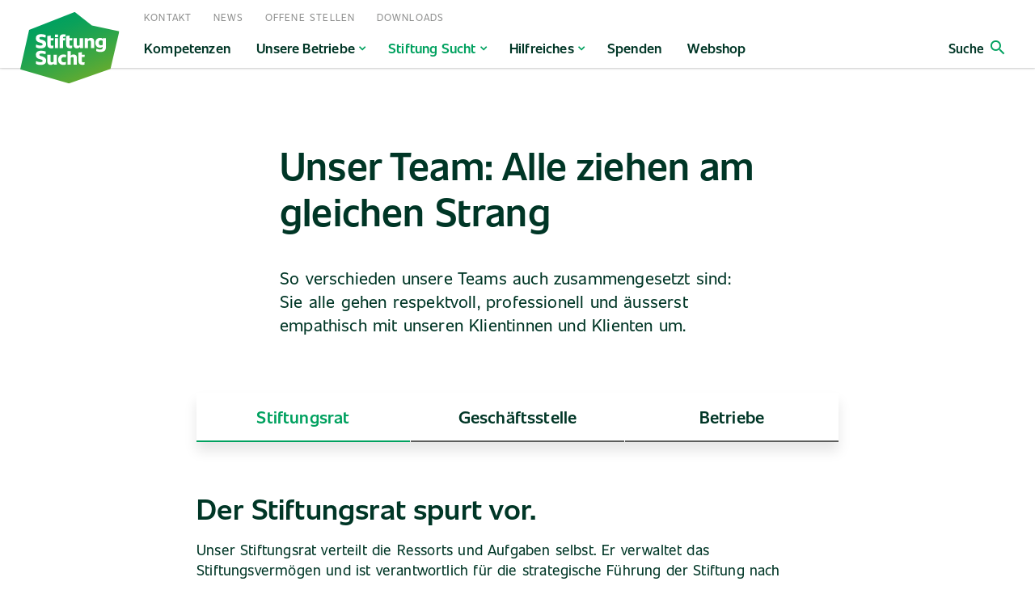

--- FILE ---
content_type: text/html; charset=UTF-8
request_url: https://www.stiftungsucht.ch/unser-team/
body_size: 36406
content:
  

<!DOCTYPE html>
<html dir="ltr" lang="de-CH" prefix="og: https://ogp.me/ns#">

  <head>
    <meta charset="UTF-8">
    <meta http-equiv="X-UA-Compatible" content="IE=edge">
    <meta name="viewport" content="width=device-width, initial-scale=1, shrink-to-fit=no">

    <!-- fonts -->
    <link rel="stylesheet" href="https://use.typekit.net/eer1jvh.css">

    <!-- WP Head -->
    
		<!-- All in One SEO 4.9.2 - aioseo.com -->
	<meta name="description" content="So verschieden unsere Teams auch zusammengesetzt sind: Sie alle gehen respektvoll, professionell und äusserst empathisch mit unseren Klientinnen und Klienten um." />
	<meta name="robots" content="max-image-preview:large" />
	<link rel="canonical" href="https://www.stiftungsucht.ch/unser-team/" />
	<meta name="generator" content="All in One SEO (AIOSEO) 4.9.2" />
		<meta property="og:locale" content="de_DE" />
		<meta property="og:site_name" content="Stiftung Sucht - Offen – wie das Leben." />
		<meta property="og:type" content="article" />
		<meta property="og:title" content="Unser Team: Alle ziehen am gleichen Strang - Stiftung Sucht" />
		<meta property="og:description" content="So verschieden unsere Teams auch zusammengesetzt sind: Sie alle gehen respektvoll, professionell und äusserst empathisch mit unseren Klientinnen und Klienten um." />
		<meta property="og:url" content="https://www.stiftungsucht.ch/unser-team/" />
		<meta property="og:image" content="https://stiftungsucht.ch/wp-content/uploads/2022/03/stiftung-sucht-og-1200x630-1.jpg" />
		<meta property="og:image:secure_url" content="https://stiftungsucht.ch/wp-content/uploads/2022/03/stiftung-sucht-og-1200x630-1.jpg" />
		<meta property="article:published_time" content="2022-03-02T10:39:54+00:00" />
		<meta property="article:modified_time" content="2025-10-03T13:28:49+00:00" />
		<meta name="twitter:card" content="summary" />
		<meta name="twitter:site" content="@StiftungSucht" />
		<meta name="twitter:title" content="Unser Team: Alle ziehen am gleichen Strang - Stiftung Sucht" />
		<meta name="twitter:description" content="So verschieden unsere Teams auch zusammengesetzt sind: Sie alle gehen respektvoll, professionell und äusserst empathisch mit unseren Klientinnen und Klienten um." />
		<meta name="twitter:creator" content="@StiftungSucht" />
		<meta name="twitter:image" content="https://stiftungsucht.ch/wp-content/uploads/2022/03/stiftung-sucht-og-1200x630-1.jpg" />
		<script type="application/ld+json" class="aioseo-schema">
			{"@context":"https:\/\/schema.org","@graph":[{"@type":"BreadcrumbList","@id":"https:\/\/www.stiftungsucht.ch\/unser-team\/#breadcrumblist","itemListElement":[{"@type":"ListItem","@id":"https:\/\/www.stiftungsucht.ch#listItem","position":1,"name":"Home","item":"https:\/\/www.stiftungsucht.ch","nextItem":{"@type":"ListItem","@id":"https:\/\/www.stiftungsucht.ch\/unser-team\/#listItem","name":"Unser Team: Alle ziehen am gleichen Strang"}},{"@type":"ListItem","@id":"https:\/\/www.stiftungsucht.ch\/unser-team\/#listItem","position":2,"name":"Unser Team: Alle ziehen am gleichen Strang","previousItem":{"@type":"ListItem","@id":"https:\/\/www.stiftungsucht.ch#listItem","name":"Home"}}]},{"@type":"Organization","@id":"https:\/\/www.stiftungsucht.ch\/#organization","name":"Stiftung Sucht","description":"Offen \u2013 wie das Leben.","url":"https:\/\/www.stiftungsucht.ch\/","telephone":"+41612714959","logo":{"@type":"ImageObject","url":"https:\/\/stiftungsucht.ch\/wp-content\/themes\/sucht\/img\/logo-stiftung-sucht-d.svg","@id":"https:\/\/www.stiftungsucht.ch\/unser-team\/#organizationLogo"},"image":{"@id":"https:\/\/www.stiftungsucht.ch\/unser-team\/#organizationLogo"},"sameAs":["https:\/\/twitter.com\/StiftungSucht"]},{"@type":"WebPage","@id":"https:\/\/www.stiftungsucht.ch\/unser-team\/#webpage","url":"https:\/\/www.stiftungsucht.ch\/unser-team\/","name":"Unser Team: Alle ziehen am gleichen Strang - Stiftung Sucht","description":"So verschieden unsere Teams auch zusammengesetzt sind: Sie alle gehen respektvoll, professionell und \u00e4usserst empathisch mit unseren Klientinnen und Klienten um.","inLanguage":"de-CH","isPartOf":{"@id":"https:\/\/www.stiftungsucht.ch\/#website"},"breadcrumb":{"@id":"https:\/\/www.stiftungsucht.ch\/unser-team\/#breadcrumblist"},"datePublished":"2022-03-02T11:39:54+01:00","dateModified":"2025-10-03T15:28:49+02:00"},{"@type":"WebSite","@id":"https:\/\/www.stiftungsucht.ch\/#website","url":"https:\/\/www.stiftungsucht.ch\/","name":"Stiftung Sucht","description":"Offen \u2013 wie das Leben.","inLanguage":"de-CH","publisher":{"@id":"https:\/\/www.stiftungsucht.ch\/#organization"}}]}
		</script>
		<!-- All in One SEO -->

<link rel='dns-prefetch' href='//use.typekit.net' />
<link rel='dns-prefetch' href='//www.google-analytics.com' />
<link rel='dns-prefetch' href='//www.googletagmanager.com' />
<link rel='dns-prefetch' href='//youtube.com' />
<link rel='dns-prefetch' href='//hb.wpmucdn.com' />
<link href='http://use.typekit.net' rel='preconnect' />
<link href='http://www.google-analytics.com' rel='preconnect' />
<link href='http://www.googletagmanager.com' rel='preconnect' />
<link href='//hb.wpmucdn.com' rel='preconnect' />
<link rel="alternate" title="oEmbed (JSON)" type="application/json+oembed" href="https://www.stiftungsucht.ch/wp-json/oembed/1.0/embed?url=https%3A%2F%2Fwww.stiftungsucht.ch%2Funser-team%2F" />
<link rel="alternate" title="oEmbed (XML)" type="text/xml+oembed" href="https://www.stiftungsucht.ch/wp-json/oembed/1.0/embed?url=https%3A%2F%2Fwww.stiftungsucht.ch%2Funser-team%2F&#038;format=xml" />
		<style>
			.lazyload,
			.lazyloading {
				max-width: 100%;
			}
		</style>
		<style id='wp-img-auto-sizes-contain-inline-css' type='text/css'>
img:is([sizes=auto i],[sizes^="auto," i]){contain-intrinsic-size:3000px 1500px}
/*# sourceURL=wp-img-auto-sizes-contain-inline-css */
</style>
<style id='wp-block-library-inline-css' type='text/css'>
:root{--wp-block-synced-color:#7a00df;--wp-block-synced-color--rgb:122,0,223;--wp-bound-block-color:var(--wp-block-synced-color);--wp-editor-canvas-background:#ddd;--wp-admin-theme-color:#007cba;--wp-admin-theme-color--rgb:0,124,186;--wp-admin-theme-color-darker-10:#006ba1;--wp-admin-theme-color-darker-10--rgb:0,107,160.5;--wp-admin-theme-color-darker-20:#005a87;--wp-admin-theme-color-darker-20--rgb:0,90,135;--wp-admin-border-width-focus:2px}@media (min-resolution:192dpi){:root{--wp-admin-border-width-focus:1.5px}}.wp-element-button{cursor:pointer}:root .has-very-light-gray-background-color{background-color:#eee}:root .has-very-dark-gray-background-color{background-color:#313131}:root .has-very-light-gray-color{color:#eee}:root .has-very-dark-gray-color{color:#313131}:root .has-vivid-green-cyan-to-vivid-cyan-blue-gradient-background{background:linear-gradient(135deg,#00d084,#0693e3)}:root .has-purple-crush-gradient-background{background:linear-gradient(135deg,#34e2e4,#4721fb 50%,#ab1dfe)}:root .has-hazy-dawn-gradient-background{background:linear-gradient(135deg,#faaca8,#dad0ec)}:root .has-subdued-olive-gradient-background{background:linear-gradient(135deg,#fafae1,#67a671)}:root .has-atomic-cream-gradient-background{background:linear-gradient(135deg,#fdd79a,#004a59)}:root .has-nightshade-gradient-background{background:linear-gradient(135deg,#330968,#31cdcf)}:root .has-midnight-gradient-background{background:linear-gradient(135deg,#020381,#2874fc)}:root{--wp--preset--font-size--normal:16px;--wp--preset--font-size--huge:42px}.has-regular-font-size{font-size:1em}.has-larger-font-size{font-size:2.625em}.has-normal-font-size{font-size:var(--wp--preset--font-size--normal)}.has-huge-font-size{font-size:var(--wp--preset--font-size--huge)}.has-text-align-center{text-align:center}.has-text-align-left{text-align:left}.has-text-align-right{text-align:right}.has-fit-text{white-space:nowrap!important}#end-resizable-editor-section{display:none}.aligncenter{clear:both}.items-justified-left{justify-content:flex-start}.items-justified-center{justify-content:center}.items-justified-right{justify-content:flex-end}.items-justified-space-between{justify-content:space-between}.screen-reader-text{border:0;clip-path:inset(50%);height:1px;margin:-1px;overflow:hidden;padding:0;position:absolute;width:1px;word-wrap:normal!important}.screen-reader-text:focus{background-color:#ddd;clip-path:none;color:#444;display:block;font-size:1em;height:auto;left:5px;line-height:normal;padding:15px 23px 14px;text-decoration:none;top:5px;width:auto;z-index:100000}html :where(.has-border-color){border-style:solid}html :where([style*=border-top-color]){border-top-style:solid}html :where([style*=border-right-color]){border-right-style:solid}html :where([style*=border-bottom-color]){border-bottom-style:solid}html :where([style*=border-left-color]){border-left-style:solid}html :where([style*=border-width]){border-style:solid}html :where([style*=border-top-width]){border-top-style:solid}html :where([style*=border-right-width]){border-right-style:solid}html :where([style*=border-bottom-width]){border-bottom-style:solid}html :where([style*=border-left-width]){border-left-style:solid}html :where(img[class*=wp-image-]){height:auto;max-width:100%}:where(figure){margin:0 0 1em}html :where(.is-position-sticky){--wp-admin--admin-bar--position-offset:var(--wp-admin--admin-bar--height,0px)}@media screen and (max-width:600px){html :where(.is-position-sticky){--wp-admin--admin-bar--position-offset:0px}}

/*# sourceURL=wp-block-library-inline-css */
</style><style id='global-styles-inline-css' type='text/css'>
:root{--wp--preset--aspect-ratio--square: 1;--wp--preset--aspect-ratio--4-3: 4/3;--wp--preset--aspect-ratio--3-4: 3/4;--wp--preset--aspect-ratio--3-2: 3/2;--wp--preset--aspect-ratio--2-3: 2/3;--wp--preset--aspect-ratio--16-9: 16/9;--wp--preset--aspect-ratio--9-16: 9/16;--wp--preset--color--black: #000000;--wp--preset--color--cyan-bluish-gray: #abb8c3;--wp--preset--color--white: #fff;--wp--preset--color--pale-pink: #f78da7;--wp--preset--color--vivid-red: #cf2e2e;--wp--preset--color--luminous-vivid-orange: #ff6900;--wp--preset--color--luminous-vivid-amber: #fcb900;--wp--preset--color--light-green-cyan: #7bdcb5;--wp--preset--color--vivid-green-cyan: #00d084;--wp--preset--color--pale-cyan-blue: #8ed1fc;--wp--preset--color--vivid-cyan-blue: #0693e3;--wp--preset--color--vivid-purple: #9b51e0;--wp--preset--color--primary: #00A15F;--wp--preset--color--secondary: #003626;--wp--preset--gradient--vivid-cyan-blue-to-vivid-purple: linear-gradient(135deg,rgb(6,147,227) 0%,rgb(155,81,224) 100%);--wp--preset--gradient--light-green-cyan-to-vivid-green-cyan: linear-gradient(135deg,rgb(122,220,180) 0%,rgb(0,208,130) 100%);--wp--preset--gradient--luminous-vivid-amber-to-luminous-vivid-orange: linear-gradient(135deg,rgb(252,185,0) 0%,rgb(255,105,0) 100%);--wp--preset--gradient--luminous-vivid-orange-to-vivid-red: linear-gradient(135deg,rgb(255,105,0) 0%,rgb(207,46,46) 100%);--wp--preset--gradient--very-light-gray-to-cyan-bluish-gray: linear-gradient(135deg,rgb(238,238,238) 0%,rgb(169,184,195) 100%);--wp--preset--gradient--cool-to-warm-spectrum: linear-gradient(135deg,rgb(74,234,220) 0%,rgb(151,120,209) 20%,rgb(207,42,186) 40%,rgb(238,44,130) 60%,rgb(251,105,98) 80%,rgb(254,248,76) 100%);--wp--preset--gradient--blush-light-purple: linear-gradient(135deg,rgb(255,206,236) 0%,rgb(152,150,240) 100%);--wp--preset--gradient--blush-bordeaux: linear-gradient(135deg,rgb(254,205,165) 0%,rgb(254,45,45) 50%,rgb(107,0,62) 100%);--wp--preset--gradient--luminous-dusk: linear-gradient(135deg,rgb(255,203,112) 0%,rgb(199,81,192) 50%,rgb(65,88,208) 100%);--wp--preset--gradient--pale-ocean: linear-gradient(135deg,rgb(255,245,203) 0%,rgb(182,227,212) 50%,rgb(51,167,181) 100%);--wp--preset--gradient--electric-grass: linear-gradient(135deg,rgb(202,248,128) 0%,rgb(113,206,126) 100%);--wp--preset--gradient--midnight: linear-gradient(135deg,rgb(2,3,129) 0%,rgb(40,116,252) 100%);--wp--preset--gradient--gr-green: linear-gradient(116.37deg, #00A15F 8.55%, #63AC31 90.95%);--wp--preset--gradient--gr-greendark: linear-gradient(127.1deg, #2E7B65 12.3%, #004330 86.84%);--wp--preset--font-size--small: 15px;--wp--preset--font-size--medium: 20px;--wp--preset--font-size--large: 21px;--wp--preset--font-size--x-large: 42px;--wp--preset--font-size--regular: 18px;--wp--preset--spacing--20: 0.44rem;--wp--preset--spacing--30: 0.67rem;--wp--preset--spacing--40: 1rem;--wp--preset--spacing--50: 1.5rem;--wp--preset--spacing--60: 2.25rem;--wp--preset--spacing--70: 3.38rem;--wp--preset--spacing--80: 5.06rem;--wp--preset--shadow--natural: 6px 6px 9px rgba(0, 0, 0, 0.2);--wp--preset--shadow--deep: 12px 12px 50px rgba(0, 0, 0, 0.4);--wp--preset--shadow--sharp: 6px 6px 0px rgba(0, 0, 0, 0.2);--wp--preset--shadow--outlined: 6px 6px 0px -3px rgb(255, 255, 255), 6px 6px rgb(0, 0, 0);--wp--preset--shadow--crisp: 6px 6px 0px rgb(0, 0, 0);}:where(.is-layout-flex){gap: 0.5em;}:where(.is-layout-grid){gap: 0.5em;}body .is-layout-flex{display: flex;}.is-layout-flex{flex-wrap: wrap;align-items: center;}.is-layout-flex > :is(*, div){margin: 0;}body .is-layout-grid{display: grid;}.is-layout-grid > :is(*, div){margin: 0;}:where(.wp-block-columns.is-layout-flex){gap: 2em;}:where(.wp-block-columns.is-layout-grid){gap: 2em;}:where(.wp-block-post-template.is-layout-flex){gap: 1.25em;}:where(.wp-block-post-template.is-layout-grid){gap: 1.25em;}.has-black-color{color: var(--wp--preset--color--black) !important;}.has-cyan-bluish-gray-color{color: var(--wp--preset--color--cyan-bluish-gray) !important;}.has-white-color{color: var(--wp--preset--color--white) !important;}.has-pale-pink-color{color: var(--wp--preset--color--pale-pink) !important;}.has-vivid-red-color{color: var(--wp--preset--color--vivid-red) !important;}.has-luminous-vivid-orange-color{color: var(--wp--preset--color--luminous-vivid-orange) !important;}.has-luminous-vivid-amber-color{color: var(--wp--preset--color--luminous-vivid-amber) !important;}.has-light-green-cyan-color{color: var(--wp--preset--color--light-green-cyan) !important;}.has-vivid-green-cyan-color{color: var(--wp--preset--color--vivid-green-cyan) !important;}.has-pale-cyan-blue-color{color: var(--wp--preset--color--pale-cyan-blue) !important;}.has-vivid-cyan-blue-color{color: var(--wp--preset--color--vivid-cyan-blue) !important;}.has-vivid-purple-color{color: var(--wp--preset--color--vivid-purple) !important;}.has-black-background-color{background-color: var(--wp--preset--color--black) !important;}.has-cyan-bluish-gray-background-color{background-color: var(--wp--preset--color--cyan-bluish-gray) !important;}.has-white-background-color{background-color: var(--wp--preset--color--white) !important;}.has-pale-pink-background-color{background-color: var(--wp--preset--color--pale-pink) !important;}.has-vivid-red-background-color{background-color: var(--wp--preset--color--vivid-red) !important;}.has-luminous-vivid-orange-background-color{background-color: var(--wp--preset--color--luminous-vivid-orange) !important;}.has-luminous-vivid-amber-background-color{background-color: var(--wp--preset--color--luminous-vivid-amber) !important;}.has-light-green-cyan-background-color{background-color: var(--wp--preset--color--light-green-cyan) !important;}.has-vivid-green-cyan-background-color{background-color: var(--wp--preset--color--vivid-green-cyan) !important;}.has-pale-cyan-blue-background-color{background-color: var(--wp--preset--color--pale-cyan-blue) !important;}.has-vivid-cyan-blue-background-color{background-color: var(--wp--preset--color--vivid-cyan-blue) !important;}.has-vivid-purple-background-color{background-color: var(--wp--preset--color--vivid-purple) !important;}.has-black-border-color{border-color: var(--wp--preset--color--black) !important;}.has-cyan-bluish-gray-border-color{border-color: var(--wp--preset--color--cyan-bluish-gray) !important;}.has-white-border-color{border-color: var(--wp--preset--color--white) !important;}.has-pale-pink-border-color{border-color: var(--wp--preset--color--pale-pink) !important;}.has-vivid-red-border-color{border-color: var(--wp--preset--color--vivid-red) !important;}.has-luminous-vivid-orange-border-color{border-color: var(--wp--preset--color--luminous-vivid-orange) !important;}.has-luminous-vivid-amber-border-color{border-color: var(--wp--preset--color--luminous-vivid-amber) !important;}.has-light-green-cyan-border-color{border-color: var(--wp--preset--color--light-green-cyan) !important;}.has-vivid-green-cyan-border-color{border-color: var(--wp--preset--color--vivid-green-cyan) !important;}.has-pale-cyan-blue-border-color{border-color: var(--wp--preset--color--pale-cyan-blue) !important;}.has-vivid-cyan-blue-border-color{border-color: var(--wp--preset--color--vivid-cyan-blue) !important;}.has-vivid-purple-border-color{border-color: var(--wp--preset--color--vivid-purple) !important;}.has-vivid-cyan-blue-to-vivid-purple-gradient-background{background: var(--wp--preset--gradient--vivid-cyan-blue-to-vivid-purple) !important;}.has-light-green-cyan-to-vivid-green-cyan-gradient-background{background: var(--wp--preset--gradient--light-green-cyan-to-vivid-green-cyan) !important;}.has-luminous-vivid-amber-to-luminous-vivid-orange-gradient-background{background: var(--wp--preset--gradient--luminous-vivid-amber-to-luminous-vivid-orange) !important;}.has-luminous-vivid-orange-to-vivid-red-gradient-background{background: var(--wp--preset--gradient--luminous-vivid-orange-to-vivid-red) !important;}.has-very-light-gray-to-cyan-bluish-gray-gradient-background{background: var(--wp--preset--gradient--very-light-gray-to-cyan-bluish-gray) !important;}.has-cool-to-warm-spectrum-gradient-background{background: var(--wp--preset--gradient--cool-to-warm-spectrum) !important;}.has-blush-light-purple-gradient-background{background: var(--wp--preset--gradient--blush-light-purple) !important;}.has-blush-bordeaux-gradient-background{background: var(--wp--preset--gradient--blush-bordeaux) !important;}.has-luminous-dusk-gradient-background{background: var(--wp--preset--gradient--luminous-dusk) !important;}.has-pale-ocean-gradient-background{background: var(--wp--preset--gradient--pale-ocean) !important;}.has-electric-grass-gradient-background{background: var(--wp--preset--gradient--electric-grass) !important;}.has-midnight-gradient-background{background: var(--wp--preset--gradient--midnight) !important;}.has-small-font-size{font-size: var(--wp--preset--font-size--small) !important;}.has-medium-font-size{font-size: var(--wp--preset--font-size--medium) !important;}.has-large-font-size{font-size: var(--wp--preset--font-size--large) !important;}.has-x-large-font-size{font-size: var(--wp--preset--font-size--x-large) !important;}
/*# sourceURL=global-styles-inline-css */
</style>

<style id='classic-theme-styles-inline-css' type='text/css'>
/*! This file is auto-generated */
.wp-block-button__link{color:#fff;background-color:#32373c;border-radius:9999px;box-shadow:none;text-decoration:none;padding:calc(.667em + 2px) calc(1.333em + 2px);font-size:1.125em}.wp-block-file__button{background:#32373c;color:#fff;text-decoration:none}
/*# sourceURL=/wp-includes/css/classic-themes.min.css */
</style>
<link rel='stylesheet' id='contact-form-7-css' href='https://hb.wpmucdn.com/www.stiftungsucht.ch/c657f050-b6d3-41f8-82e8-9da86ef1224e.css' type='text/css' media='all' />
<link rel='stylesheet' id='woocommerce-layout-css' href='https://hb.wpmucdn.com/www.stiftungsucht.ch/19ee68fa-3984-46e1-8c04-61cf214d9f43.css' type='text/css' media='all' />
<link rel='stylesheet' id='woocommerce-smallscreen-css' href='https://hb.wpmucdn.com/www.stiftungsucht.ch/25babe0c-992a-4ac0-8691-8e9f26a6ab20.css' type='text/css' media='only screen and (max-width: 768px)' />
<link rel='stylesheet' id='woocommerce-general-css' href='https://hb.wpmucdn.com/www.stiftungsucht.ch/589a3903-3de6-451b-8fdf-d9c29dad408f.css' type='text/css' media='all' />
<style id='woocommerce-inline-inline-css' type='text/css'>
.woocommerce form .form-row .required { visibility: visible; }
/*# sourceURL=woocommerce-inline-inline-css */
</style>
<link rel='stylesheet' id='swiper_css-css' href='https://hb.wpmucdn.com/www.stiftungsucht.ch/8a6ebc8a-bab6-45f0-b712-1cc8d5bfad61.css' type='text/css' media='all' />
<link rel='stylesheet' id='main_css-css' href='https://www.stiftungsucht.ch/wp-content/themes/sucht-gutenberg/style.css?1_0&#038;ver=1759219771' type='text/css' media='all' />
<link rel='stylesheet' id='borlabs-cookie-css' href='https://hb.wpmucdn.com/www.stiftungsucht.ch/bd875a75-8ccb-405e-8371-9b54ac5424cd.css' type='text/css' media='all' />
<link rel='stylesheet' id='wp-block-paragraph-css' href='https://hb.wpmucdn.com/www.stiftungsucht.ch/a3132187-4920-47dc-9910-0398ada7652c.css' type='text/css' media='all' />
<link rel='stylesheet' id='wp-block-button-css' href='https://hb.wpmucdn.com/www.stiftungsucht.ch/2459c24e-274f-4296-bcf2-bbd9a9e2fdb1.css' type='text/css' media='all' />
<link rel='stylesheet' id='wp-block-buttons-css' href='https://hb.wpmucdn.com/www.stiftungsucht.ch/60e3543c-6322-473a-96d8-1adba3472f43.css' type='text/css' media='all' />
<link rel='stylesheet' id='homesoforthilfe-css' href='https://hb.wpmucdn.com/www.stiftungsucht.ch/a5e8a234-8eb2-4064-8427-b78fecf0b2f8.css' type='text/css' media='all' />
<link rel='stylesheet' id='wp-block-heading-css' href='https://hb.wpmucdn.com/www.stiftungsucht.ch/d2407b8f-e286-4525-8364-a6083af249ae.css' type='text/css' media='all' />
<link rel='stylesheet' id='wphb-1-css' href='https://hb.wpmucdn.com/www.stiftungsucht.ch/6d69e88b-3df6-4b42-985d-3cca3e25a684.css' type='text/css' media='all' />
<script type="text/javascript" src="https://hb.wpmucdn.com/www.stiftungsucht.ch/6ccc2196-9bc1-4c6b-a254-2fad5e926feb.js" id="jquery-core-js"></script>
<script type="text/javascript" id="wphb-2-js-extra">
/* <![CDATA[ */
var borlabsCookiePrioritized = {"domain":"www.stiftungsucht.ch","path":"/","version":"1","bots":"1","optInJS":{"essential":{"google-tag-manager":"[base64]"},"statistics":{"google-analytics":"[base64]"}}};;;var woocommerce_params = {"ajax_url":"/wp-admin/admin-ajax.php","wc_ajax_url":"/?wc-ajax=%%endpoint%%","i18n_password_show":"Passwort anzeigen","i18n_password_hide":"Passwort ausblenden"};;;var wc_add_to_cart_params = {"ajax_url":"/wp-admin/admin-ajax.php","wc_ajax_url":"/?wc-ajax=%%endpoint%%","i18n_view_cart":"Warenkorb anzeigen","cart_url":"https://www.stiftungsucht.ch/warenkorb/","is_cart":"","cart_redirect_after_add":"no"};
//# sourceURL=wphb-2-js-extra
/* ]]> */
</script>
<script type="text/javascript" src="https://hb.wpmucdn.com/www.stiftungsucht.ch/342cb4bd-0152-486a-97a9-e95697ed3299.js" id="wphb-2-js"></script>
<link rel="https://api.w.org/" href="https://www.stiftungsucht.ch/wp-json/" /><link rel="alternate" title="JSON" type="application/json" href="https://www.stiftungsucht.ch/wp-json/wp/v2/pages/97" />		<script>
			document.documentElement.className = document.documentElement.className.replace('no-js', 'js');
		</script>
				<style>
			.no-js img.lazyload {
				display: none;
			}

			figure.wp-block-image img.lazyloading {
				min-width: 150px;
			}

			.lazyload,
			.lazyloading {
				--smush-placeholder-width: 100px;
				--smush-placeholder-aspect-ratio: 1/1;
				width: var(--smush-image-width, var(--smush-placeholder-width)) !important;
				aspect-ratio: var(--smush-image-aspect-ratio, var(--smush-placeholder-aspect-ratio)) !important;
			}

						.lazyload, .lazyloading {
				opacity: 0;
			}

			.lazyloaded {
				opacity: 1;
				transition: opacity 400ms;
				transition-delay: 0ms;
			}

					</style>
			<noscript><style>.woocommerce-product-gallery{ opacity: 1 !important; }</style></noscript>
			<style type="text/css" id="wp-custom-css">
			.woocommerce.columns-3, .wp-block-woocommerce-cart, .wp-block-woocommerce-checkout {
	padding: 100px;
  max-width: 1450px;
  margin: auto;
}

.woocommerce .button.add_to_cart_button, .woocommerce .woocommerce-message .button {
	    color: #00A15F;
    background-color: #fff;
    border-color: #fff;
    box-shadow: 0px 16px 24px rgba(0, 0, 0, 0.05), 0px 6px 30px rgba(0, 0, 0, 0.03), 0px 8px 10px rgba(0, 0, 0, 0.1);
	font-size: 17px;
	border-radius: 8px;
}

.woocommerce.columns-3 .product {
	background: linear-gradient(127.1deg, #2E7B65 12.3%, #004330 86.84%);
	border-radius: 11px;
}

.woocommerce ul.products li.product img{
	border-top-left-radius: 11px;
	border-top-right-radius: 11px;
}

.woocommerce ul.products li.product .woocommerce-loop-category__title, .woocommerce ul.products li.product .woocommerce-loop-product__title, .woocommerce ul.products li.product h3, .woocommerce ul.products li.product .added_to_cart, .product .price {
	margin: 10px 20px;
}

.woocommerce ul.products li.product .added_to_cart {
	margin-top: -20px;
	margin-bottom: 20px;
}

.woocommerce ul.products li.product .woocommerce-loop-product__title, .woocommerce ul.products li.product .price , .woocommerce ul.products li.product .added_to_cart {
	color: white;
}

.single-product .woocommerce-tabs.wc-tabs-wrapper {
  display: none;
}

.woocommerce ul.products li.product .woocommerce-loop-product__title {
	font-size: 2rem;
}

.woocommerce ul.products li.product .button {
	margin: 26px 20px;
}

.woocommerce ul.products li.product .added_to_cart {
	color: white;
}

.woocommerce select {
	padding: 6px 10px;
	border-color: #004330;
	border-radius: 11px;
}

.wc-block-components-button {
	border 1px solid #004330;
	border-radius: 4px;
	background: #004330;
	color: white;
	font-weight: 700;
	opacity: 1;
	transition: .3s ease;
}

.wc-block-components-button:hover {
	opacity: .8;
}

.woocommerce-checkout .hero-block, .woocommerce-cart .hero-block, .woocommerce.single .hero-block {
	width: unset;
}

.woocommerce.single h1 {
	padding-top: 60px;
	margin-bottom: 0;
}


.woocommerce:where(body:not(.woocommerce-uses-block-theme)) div.product p.price {
	font-size: 32px;
	color: #003626;
	margin: 0 0 30px 0;
}
.woocommerce-message {
	border-top-color: #00A15F;
	background-color: #fbfbfb;
}

.woocommerce-message::before {
	color: #00A15F;
}

.woocommerce.single-product .related .products li:before {
	display: none;
}

.single-product .product.type-product .summary.entry-summary {
  float: unset;
}

.woocommerce.woocommerce-page div.product div.images {
	float: unset;
	width: 100%;
}

.woocommerce.single-product .related .products .product {
	background: linear-gradient(127.1deg, #2E7B65 12.3%, #004330 86.84%); 
	border-radius: 11px;
	opacity 1;
	transition: .3s ease;
}


.woocommerce.single-product .related .products .product:hover {
	opacity: .8;
}

.woocommerce.single-product .woocommerce-product-gallery__image {
	border-radius: 11px;
}

.woocommerce span.onsale {
	border-radius: 8px;
	top: 0.5em;
	left: 0.5em;
	background: #2E7B65;
	padding: 16px 12px;
	margin: 0;
	min-height: 0;
	min-width: 0;
	line-height: 1em
}

.woocommerce div.product div.images .woocommerce-product-gallery__trigger {
	top: .3em;
	right: .3em;
}

.wp-singular.woocommerce.single.single-product .single_add_to_cart_button {
	background: #2E7B65;
	border-radius: 8px;
	opacity 1;
	transition: .3s ease;
}

.wp-singular.woocommerce.single.single-product .single_add_to_cart_button:hover {
	background: #2E7B65;
	opacity: 0.8;
}

.wp-singular.woocommerce.single.single-product .woocommerce-variation-price {
	margin: 30px 0;
}

.woocommerce div.product form.cart {
	display: flex;
	align-items: center;
}

.single-product .woocommerce div.product form.cart {
	display: block;
}

.single-product .woocommerce div.product form.cart .variations th {
	vertical-align: middle;
}

.woocommerce div.product form.cart input[type="number"] {
	border: 2px solid #2E7B65;
	border-radius: 8px;
	height: 40px;
}

.woocommerce.single-product .product_meta {
	display: flex;
	flex-direction: column;
	gap: 4px;
}

.woocommerce div.product .woocommerce-tabs ul.tabs li.active::before {
	display: none;
}

.woocommerce div.product .woocommerce-tabs ul.tabs li  {
	background: #f5f5f5;
}

.woocommerce div.product .woocommerce-tabs ul.tabs li.active a {
	color: #2E7B65;
	opacity: 1;
	transition: .3s ease; 
}

.woocommerce div.product .woocommerce-tabs ul.tabs li a {
	color: #2E7B65;
	opacity: .6;
}

.woocommerce .term-description p {
	max-width: 638px;
	padding: 25px;
	margin: auto;
}

.wc-block-components-order-summary .wc-block-components-order-summary-item__description p {
	display: none;
}


@media screen and (width < 1200px) {
		.woocommerce.columns-3, .wp-block-woocommerce-cart, .wp-block-woocommerce-checkout {
		padding: 25px;
	}
}


@media screen and (width < 600px) {
	.woocommerce ul.products {
		display: flex;
		flex-direction: column;
	}
	
	.woocommerce ul.products[class*=columns-] li.product, .woocommerce-page ul.products[class*=columns-] li.product, .woocommerce ul.products[class*=columns-] li.product:nth-child(2n), .woocommerce-page ul.products[class*=columns-] li.product:nth-child(2n)
		float: unset;
		clear: unset;
		width: 100%;
	}


.sku_wrapper {
	display: none;
}

.edit-button.top-right-button {
  bottom: unset;
  top: 160px;
}
.edit-button.top-right-button svg {
	width: 100%;
	padding: 16px;
}

.page-id-11644 h1.display1.hero-block{
	display: none;
}

.wp-block-heading {
	max-width: 580px;
	margin: auto;
}

.wp-singular.woocommerce.single.single-product .single_add_to_cart_button {
	padding: 12px;
}

.woocommerce div.product form.cart .variations label {
	margin-right: 1rem;
}

.woocommerce div.product form.cart .reset_variations {
	display: none !important;
}

@media screen and (max-width: 768px) {
	.woocommerce ul.products[class*=columns-] li.product, .woocommerce-page ul.products[class*=columns-] li.product {
		width: 100%;
	}
	
	.woocommerce h1 {
		padding-right: 25px;
    padding-left: 25px;
    margin-right: auto;
    margin-left: auto;
	}
}		</style>
		
        <link rel="stylesheet" href="https://www.stiftungsucht.ch/wp-content/themes/sucht-gutenberg/tabs.css">
    <link rel="stylesheet" href="https://www.stiftungsucht.ch/wp-content/themes/sucht-gutenberg/personen.css">
    
    
    <!-- Favicons -->
    <link rel="apple-touch-icon" sizes="180x180" href="https://www.stiftungsucht.ch/wp-content/themes/sucht-gutenberg/favicons/apple-touch-icon.png">
    <link rel="icon" type="image/png" sizes="32x32" href="https://www.stiftungsucht.ch/wp-content/themes/sucht-gutenberg/favicons/favicon-32x32.png">
    <link rel="icon" type="image/png" sizes="16x16" href="https://www.stiftungsucht.ch/wp-content/themes/sucht-gutenberg/favicons/favicon-16x16.png">
    <link rel="manifest" href="https://www.stiftungsucht.ch/wp-content/themes/sucht-gutenberg/favicons/site.webmanifest" crossorigin="use-credentials">
    <link rel="mask-icon" href="https://www.stiftungsucht.ch/wp-content/themes/sucht-gutenberg/favicons/safari-pinned-tab.svg" color="#00a15f">
    <meta name="msapplication-TileColor" content="#ffffff">
    <meta name="theme-color" content="#00a15f">
  <link rel='stylesheet' id='wc-blocks-style-css' href='https://hb.wpmucdn.com/www.stiftungsucht.ch/0b3f604e-6924-4793-bb95-f46aac7491cb.css' type='text/css' media='all' />
</head>


  <body class="wp-singular page-template page-template-tpl-team page-template-tpl-team-php page page-id-97 wp-theme-sucht-gutenberg not-front theme-sucht-gutenberg woocommerce-no-js">
    <a href="#main" class="sr-only">Direkt zum Inhalt</a>
    
    <header id="header" class="header">
      <div class="headerbalken">
        <div class="container-head">
          <a class="logo" href="https://www.stiftungsucht.ch">
            <img class="visible-xs-block visible-sm-block visible-md-block lazyload" data-src="https://www.stiftungsucht.ch/wp-content/themes/sucht-gutenberg/img/logo-stiftung-sucht-m.svg" alt="Stiftung Sucht Logo" width="100" height="72" src="[data-uri]" style="--smush-placeholder-width: 100px; --smush-placeholder-aspect-ratio: 100/72;">
            <img class="hidden-xs hidden-sm hidden-md lazyload" data-src="https://www.stiftungsucht.ch/wp-content/themes/sucht-gutenberg/img/logo-stiftung-sucht-d.svg" alt="Stiftung Sucht Logo" width="221" height="158" src="[data-uri]" style="--smush-placeholder-width: 221px; --smush-placeholder-aspect-ratio: 221/158;">
          </a>

          <div class="mobile-header pos-rel">
            <!-- <div class="sprache select-style visible-xs-block visible-sm-block visible-md-block">
                          </div> -->

            <div id="suchemobile" class="visible-xs-block visible-sm-block visible-md-block">Suche <span class="icon-lupe"></span></div>
          </div>

          <div id="nav-expander" class="hamburger visible-xs-block visible-sm-block" data-target="#navbar" aria-expanded="false" role="button" aria-label="hamburger">
            <span></span>
            <span></span>
            <span></span>  
            <span class="menu-text">Menü</span>
          </div>

          <div class="suche hidden-xs hidden-sm hidden-md">
            <form id="searchbox" role="search" method="get" class="searchbox" action="https://www.stiftungsucht.ch/">
	<label class="searchlabel" for="inpt_search">
		<input id="inpt_search" type="search" class="search-input" value="" name="s" title="suche" placeholder="Suchen" />
		<button class="submit-search" type="submit" value="Search" /><span class="icon-lupe"></span></button>
	</label>
</form> 
          </div>

          <!-- <div class="sprache-wrap hidden-xs hidden-sm hidden-md">
            <div class="sprache hidden-xs hidden-sm hidden-md">
                            </div>
          </div> -->


          <nav id="navbar" class="navbar">
            <ul id="menu-mainmenu" class="nav main-nav clearfix"><li id="menu-item-30" class="menu-item menu-item-type-post_type menu-item-object-page menu-item-30"><a title="Kompetenzen" href="https://www.stiftungsucht.ch/kompetenzen/">Kompetenzen</a></li>
<li id="menu-item-31" class="menu-item menu-item-type-custom menu-item-object-custom menu-item-has-children menu-item-31 dropdown"><a title="Unsere Betriebe" href="#" data-toggle="dropdown" class="dropdown-toggle">Unsere Betriebe <span class="caret"></span></a>
<ul role="menu" class=" dropdown-menu">
	<li id="menu-item-2485" class="menu-item menu-item-type-post_type menu-item-object-page menu-item-2485"><a title="Tageshaus für Obdachlose" href="https://www.stiftungsucht.ch/tageshaus/">Tageshaus für Obdachlose</a></li>
	<li id="menu-item-2484" class="menu-item menu-item-type-post_type menu-item-object-page menu-item-2484"><a title="Werkstatt Jobshop" href="https://www.stiftungsucht.ch/jobshop/">Werkstatt Jobshop</a></li>
	<li id="menu-item-28" class="menu-item menu-item-type-post_type menu-item-object-page menu-item-28"><a title="Haus Gilgamesch" href="https://www.stiftungsucht.ch/gilgamesch/">Haus Gilgamesch</a></li>
	<li id="menu-item-10776" class="menu-item menu-item-type-post_type menu-item-object-page menu-item-10776"><a title="pwg Reinach" href="https://www.stiftungsucht.ch/pwg-reinach/">pwg Reinach</a></li>
	<li id="menu-item-2486" class="menu-item menu-item-type-post_type menu-item-object-page menu-item-2486"><a title="Chratten Auszeit &amp; Integration" href="https://www.stiftungsucht.ch/chratten/">Chratten Auszeit &#038; Integration</a></li>
</ul>
</li>
<li id="menu-item-32" class="menu-item menu-item-type-custom menu-item-object-custom current-menu-ancestor current-menu-parent menu-item-has-children menu-item-32 dropdown"><a title="Stiftung Sucht" href="#" data-toggle="dropdown" class="dropdown-toggle">Stiftung Sucht <span class="caret"></span></a>
<ul role="menu" class=" dropdown-menu">
	<li id="menu-item-423" class="menu-item menu-item-type-post_type menu-item-object-page menu-item-423"><a title="Über uns" href="https://www.stiftungsucht.ch/ueber-uns/">Über uns</a></li>
	<li id="menu-item-3906" class="menu-item menu-item-type-post_type menu-item-object-page menu-item-3906"><a title="Jahresberichte" href="https://www.stiftungsucht.ch/jahresberichte/">Jahresberichte</a></li>
	<li id="menu-item-2037" class="menu-item menu-item-type-post_type menu-item-object-page menu-item-2037"><a title="Jubiläum" href="https://www.stiftungsucht.ch/50-jahre-stiftung-sucht/">Jubiläum</a></li>
	<li id="menu-item-122" class="menu-item menu-item-type-post_type menu-item-object-page current-menu-item page_item page-item-97 current_page_item menu-item-122 active"><a title="Unser Team" href="https://www.stiftungsucht.ch/unser-team/">Unser Team</a></li>
	<li id="menu-item-2069" class="menu-item menu-item-type-post_type menu-item-object-page menu-item-2069"><a title="Drogengeschichte Stadt Basel" href="https://www.stiftungsucht.ch/die-drogengeschichte-stadt-basel/">Drogengeschichte Stadt Basel</a></li>
	<li id="menu-item-5931" class="menu-item menu-item-type-post_type menu-item-object-page menu-item-5931"><a title="Partner/innen der Stiftung Sucht" href="https://www.stiftungsucht.ch/partner-innen-der-stiftung-sucht/">Partner/innen der Stiftung Sucht</a></li>
	<li id="menu-item-2664" class="menu-item menu-item-type-post_type menu-item-object-page menu-item-2664"><a title="Medienspiegel" href="https://www.stiftungsucht.ch/medienspiegel/">Medienspiegel</a></li>
	<li id="menu-item-5868" class="menu-item menu-item-type-post_type menu-item-object-page menu-item-5868"><a title="News" href="https://www.stiftungsucht.ch/stiftung-sucht/news/">News</a></li>
</ul>
</li>
<li id="menu-item-33" class="menu-item menu-item-type-custom menu-item-object-custom menu-item-has-children menu-item-33 dropdown"><a title="Hilfreiches" href="#" data-toggle="dropdown" class="dropdown-toggle">Hilfreiches <span class="caret"></span></a>
<ul role="menu" class=" dropdown-menu">
	<li id="menu-item-428" class="menu-item menu-item-type-post_type menu-item-object-page menu-item-428"><a title="Soforthilfe" href="https://www.stiftungsucht.ch/soforthilfe/">Soforthilfe</a></li>
	<li id="menu-item-38" class="menu-item menu-item-type-post_type menu-item-object-page menu-item-38"><a title="Kontakt" href="https://www.stiftungsucht.ch/kontakt/">Kontakt</a></li>
	<li id="menu-item-6335" class="menu-item menu-item-type-post_type menu-item-object-page menu-item-6335"><a title="Kontaktformular" href="https://www.stiftungsucht.ch/kontaktformular/">Kontaktformular</a></li>
</ul>
</li>
<li id="menu-item-8460" class="menu-item menu-item-type-post_type menu-item-object-page menu-item-8460"><a title="Spenden" href="https://www.stiftungsucht.ch/spenden/">Spenden</a></li>
<li id="menu-item-13083" class="menu-item menu-item-type-post_type menu-item-object-page menu-item-13083"><a title="Webshop" href="https://www.stiftungsucht.ch/shop/">Webshop</a></li>
</ul>            <ul id="menu-topmenu" class="nav top-nav clearfix"><li id="menu-item-27" class="menu-item menu-item-type-post_type menu-item-object-page menu-item-27"><a title="Kontakt" href="https://www.stiftungsucht.ch/kontakt/">Kontakt</a></li>
<li id="menu-item-5870" class="menu-item menu-item-type-post_type menu-item-object-page menu-item-5870"><a title="News" href="https://www.stiftungsucht.ch/stiftung-sucht/news/">News</a></li>
<li id="menu-item-12298" class="menu-item menu-item-type-post_type menu-item-object-page menu-item-12298"><a title="Offene Stellen" href="https://www.stiftungsucht.ch/offene-stellen/">Offene Stellen</a></li>
<li id="menu-item-3254" class="menu-item menu-item-type-post_type menu-item-object-page menu-item-3254"><a title="Downloads" href="https://www.stiftungsucht.ch/downloads/">Downloads</a></li>
</ul>

            <div class="mega-menu hidden-xs hidden-sm">
              <div class="row">
                <div class="col-md-3 breiter">
                  <ul id="menu-tageshaus" class="nav tageshaus-nav clearfix"><li id="menu-item-501" class="menu-item menu-item-type-post_type menu-item-object-page menu-item-501"><a title="Tageshaus für Obdachlose" href="https://www.stiftungsucht.ch/tageshaus/">Tageshaus für Obdachlose</a></li>
<li id="menu-item-1996" class="menu-item menu-item-type-post_type menu-item-object-page menu-item-1996"><a title="Über uns" href="https://www.stiftungsucht.ch/tageshaus/ueber-uns/">Über uns</a></li>
<li id="menu-item-2016" class="menu-item menu-item-type-post_type menu-item-object-page menu-item-2016"><a title="Kontakt" href="https://www.stiftungsucht.ch/tageshaus/kontakt/">Kontakt</a></li>
</ul>                </div>
                <div class="col-md-3 schmaler">
                  <ul id="menu-jobshop" class="nav jobshop-nav clearfix"><li id="menu-item-500" class="menu-item menu-item-type-post_type menu-item-object-page menu-item-500"><a title="Werkstatt Jobshop" href="https://www.stiftungsucht.ch/jobshop/">Werkstatt Jobshop</a></li>
<li id="menu-item-1730" class="menu-item menu-item-type-post_type menu-item-object-page menu-item-1730"><a title="Über uns" href="https://www.stiftungsucht.ch/jobshop/ueber-uns/">Über uns</a></li>
<li id="menu-item-1731" class="menu-item menu-item-type-post_type menu-item-object-page menu-item-1731"><a title="Unsere Dienstleistungen" href="https://www.stiftungsucht.ch/jobshop/unsere-dienstleistungen/">Unsere Dienstleistungen</a></li>
<li id="menu-item-1732" class="menu-item menu-item-type-post_type menu-item-object-page menu-item-1732"><a title="Bei uns arbeiten" href="https://www.stiftungsucht.ch/jobshop/bei-uns-arbeiten/">Bei uns arbeiten</a></li>
<li id="menu-item-13082" class="menu-item menu-item-type-post_type menu-item-object-page menu-item-13082"><a title="Webshop" href="https://www.stiftungsucht.ch/shop/">Webshop</a></li>
<li id="menu-item-1562" class="menu-item menu-item-type-post_type menu-item-object-page menu-item-1562"><a title="Kontakt" href="https://www.stiftungsucht.ch/jobshop/kontakt/">Kontakt</a></li>
</ul>                </div>
                <div class="col-md-3">
                  <ul id="menu-gilgi" class="nav gilgi-nav clearfix"><li id="menu-item-372" class="menu-item menu-item-type-post_type menu-item-object-page menu-item-372"><a title="Haus Gilgamesch" href="https://www.stiftungsucht.ch/gilgamesch/">Haus Gilgamesch</a></li>
<li id="menu-item-415" class="menu-item menu-item-type-post_type menu-item-object-page menu-item-415"><a title="Über uns" href="https://www.stiftungsucht.ch/gilgamesch/ueber-uns/">Über uns</a></li>
<li id="menu-item-1909" class="menu-item menu-item-type-post_type menu-item-object-page menu-item-1909"><a title="Stationäre Betreuung" href="https://www.stiftungsucht.ch/gilgamesch/stationaere-betreuung/">Stationäre Betreuung</a></li>
<li id="menu-item-1941" class="menu-item menu-item-type-post_type menu-item-object-page menu-item-1941"><a title="Wohn- und Werkstattexternat" href="https://www.stiftungsucht.ch/gilgamesch/wohn-und-werkstattexternat/">Wohn- und Werkstattexternat</a></li>
<li id="menu-item-1869" class="menu-item menu-item-type-post_type menu-item-object-page menu-item-1869"><a title="Ambulante Wohnbegleitung" href="https://www.stiftungsucht.ch/gilgamesch/ambulante-wohnbegleitung/">Ambulante Wohnbegleitung</a></li>
<li id="menu-item-373" class="menu-item menu-item-type-post_type menu-item-object-page menu-item-373"><a title="Was erwartet mich" href="https://www.stiftungsucht.ch/gilgamesch/was-erwartet-mich/">Was erwartet mich</a></li>
<li id="menu-item-1588" class="menu-item menu-item-type-post_type menu-item-object-page menu-item-1588"><a title="Kontakt" href="https://www.stiftungsucht.ch/gilgamesch/kontakt/">Kontakt</a></li>
</ul>                </div>
                <div class="col-md-3">
                   <ul id="menu-pwg-reinach" class="nav pwg-nav clearfix"><li id="menu-item-10777" class="menu-item menu-item-type-post_type menu-item-object-page menu-item-10777"><a title="pwg Reinach" href="https://www.stiftungsucht.ch/pwg-reinach/">pwg Reinach</a></li>
<li id="menu-item-10781" class="menu-item menu-item-type-post_type menu-item-object-page menu-item-10781"><a title="Über uns" href="https://www.stiftungsucht.ch/pwg-reinach/ueber-uns-pwg-reinach/">Über uns</a></li>
<li id="menu-item-10780" class="menu-item menu-item-type-post_type menu-item-object-page menu-item-10780"><a title="Was erwartet mich?" href="https://www.stiftungsucht.ch/pwg-reinach/pwg-reinach-betreutes-wohnen/">Was erwartet mich?</a></li>
<li id="menu-item-10778" class="menu-item menu-item-type-post_type menu-item-object-page menu-item-10778"><a title="25 Jahre pwg Reinach" href="https://www.stiftungsucht.ch/pwg-reinach/25-jahre-pwg-reinach/">25 Jahre pwg Reinach</a></li>
<li id="menu-item-10779" class="menu-item menu-item-type-post_type menu-item-object-page menu-item-10779"><a title="Kontakt" href="https://www.stiftungsucht.ch/pwg-reinach/kontakt-2/">Kontakt</a></li>
</ul>                </div>
                <div class="col-md-3">
                   <ul id="menu-chratten" class="nav chratten-nav clearfix"><li id="menu-item-382" class="menu-item menu-item-type-post_type menu-item-object-page menu-item-382"><a title="Chratten Auszeit &amp; Integration" href="https://www.stiftungsucht.ch/chratten/">Chratten Auszeit &#038; Integration</a></li>
<li id="menu-item-1656" class="menu-item menu-item-type-post_type menu-item-object-page menu-item-1656"><a title="Über uns" href="https://www.stiftungsucht.ch/chratten/ueber-uns/">Über uns</a></li>
<li id="menu-item-1684" class="menu-item menu-item-type-post_type menu-item-object-page menu-item-1684"><a title="Was erwartet mich" href="https://www.stiftungsucht.ch/chratten/was-erwartet-mich/">Was erwartet mich</a></li>
<li id="menu-item-1706" class="menu-item menu-item-type-post_type menu-item-object-page menu-item-1706"><a title="Kontakt" href="https://www.stiftungsucht.ch/chratten/kontakt/">Kontakt</a></li>
</ul>                </div>
              </div>
            </div>

            <div class="visible-xs-block visible-sm-block">
              <ul class="nav quick-btn">
                <li><a class="btn btn-outline-primary" href="https://www.stiftungsucht.ch/soforthilfe">Ich brauche Soforthilfe</a></li>
                <li><a class="btn btn-outline-primary" href="https://www.stiftungsucht.ch/spenden">Ich möchte Spenden</a></li>
                <!-- <li><a class="btn btn-outline-primary" href="/zuweiserinformationen">Zuweiserinformationen</a></li> -->
              </ul>
            </div>
          </nav>

          <div class="suchemobile visible-xs-block visible-sm-block visible-md-block">
            <form id="searchboxmobile" role="search" method="get" class="searchbox" action="https://www.stiftungsucht.ch/">
              <label class="searchlabel" for="inpt_search_m">
                <input id="inpt_search_m" type="search" class="search-input" value="" name="s" title="suche" placeholder="Suchen" />
                <button class="submit-search" type="submit" value="Search" /><span class="icon-lupe"></span></button>
              </label>
            </form>
          </div>
        </div>
      </div><!--.header -->

          </header>

    
		  
    <div id="pagewrap" class="page-wrap ">

      
<div id="main" class="main-padding" role="main" tabindex="-1">

   <div class="content">

    <div class="hero-block">
      <h1 class="display1">Unser Team: Alle ziehen am gleichen Strang</h1>
      <div class="lead">
<p class="lead">So verschieden unsere Teams auch zusammengesetzt sind: Sie alle gehen respektvoll, professionell und äusserst empathisch mit unseren Klientinnen und Klienten um.</p>
</div>
    </div>
    
    <div class="tabs">
        <ul class="tablist" role="tablist">
          <li class="drei-tabs" role="tab"><a href="#stiftungsrat">Stiftungsrat</a></li>
              <li class="drei-tabs" role="tab"><a href="#geschaeftsstelle">Geschäftsstelle</a></li>
              <li class="drei-tabs" role="tab"><a href="#betriebe">Betriebe</a></li>
        </ul>


    <div id="stiftungsrat" class="tabpanel" role="tabpanel">
      <h2>Der Stiftungsrat spurt vor.</h2>
<p>Unser Stiftungsrat verteilt die Ressorts und Aufgaben selbst. Er verwaltet das Stiftungsvermögen und ist verantwortlich für die strategische Führung der Stiftung nach Stiftungszweck. Zudem initiiert und stellt er als strategisches Führungsorgan die Weichen für die Zukunft.</p>

      
        <div class="personen flex-container">
        
          
<div class="person text-link-primary">
   <div class="bild mb-10">
         <img width="2048" height="1536" src="https://www.stiftungsucht.ch/wp-content/uploads/2022/03/006-Kugler_Astrid.png" class="attachment-post-thumbnail size-post-thumbnail wp-post-image" alt="" decoding="async" fetchpriority="high" srcset="https://www.stiftungsucht.ch/wp-content/uploads/2022/03/006-Kugler_Astrid.png 2048w, https://www.stiftungsucht.ch/wp-content/uploads/2022/03/006-Kugler_Astrid-800x600.png 800w, https://www.stiftungsucht.ch/wp-content/uploads/2022/03/006-Kugler_Astrid-1200x900.png 1200w, https://www.stiftungsucht.ch/wp-content/uploads/2022/03/006-Kugler_Astrid-550x413.png 550w, https://www.stiftungsucht.ch/wp-content/uploads/2022/03/006-Kugler_Astrid-1536x1152.png 1536w" sizes="(max-width: 2048px) 100vw, 2048px" />      </div>

   <div class="personalien">
            <p class="small color-green-9 mb-0">Präsidium</p>
      
      <h3 class="display2 mb-5">Astrid Kugler</h3>

            <h4 class="display3">Stiftungsratspräsidentin</h4>
      
            <p><a href="mailto:astrid.kugler@stiftungsucht.ch">astrid.kugler@stiftungsucht.ch</a></p>
      
         </div>
</div>




    
        
          
<div class="person text-link-primary">
   <div class="bild mb-10">
         <img width="2560" height="1920" data-src="https://www.stiftungsucht.ch/wp-content/uploads/2022/03/sts-strasser-hannes-scaled.jpg" class="attachment-post-thumbnail size-post-thumbnail wp-post-image lazyload" alt="" decoding="async" data-srcset="https://www.stiftungsucht.ch/wp-content/uploads/2022/03/sts-strasser-hannes-scaled.jpg 2560w, https://www.stiftungsucht.ch/wp-content/uploads/2022/03/sts-strasser-hannes-scaled-800x600.jpg 800w, https://www.stiftungsucht.ch/wp-content/uploads/2022/03/sts-strasser-hannes-scaled-1200x900.jpg 1200w, https://www.stiftungsucht.ch/wp-content/uploads/2022/03/sts-strasser-hannes-scaled-550x413.jpg 550w, https://www.stiftungsucht.ch/wp-content/uploads/2022/03/sts-strasser-hannes-scaled-1536x1152.jpg 1536w, https://www.stiftungsucht.ch/wp-content/uploads/2022/03/sts-strasser-hannes-scaled-2048x1536.jpg 2048w" data-sizes="(max-width: 2560px) 100vw, 2560px" src="[data-uri]" style="--smush-placeholder-width: 2560px; --smush-placeholder-aspect-ratio: 2560/1920;" />      </div>

   <div class="personalien">
            <p class="small color-green-9 mb-0">Experte für Suchtfragen</p>
      
      <h3 class="display2 mb-5">Dr. med. Hannes Strasser</h3>

            <h4 class="display3">Stiftungsrat, Vize-Präsident</h4>
      
      
         </div>
</div>




    
        
          
<div class="person text-link-primary">
   <div class="bild mb-10">
         <img width="2560" height="1707" data-src="https://www.stiftungsucht.ch/wp-content/uploads/2022/03/sts-degen-christoph-scaled.jpg" class="attachment-post-thumbnail size-post-thumbnail wp-post-image lazyload" alt="" decoding="async" data-srcset="https://www.stiftungsucht.ch/wp-content/uploads/2022/03/sts-degen-christoph-scaled.jpg 2560w, https://www.stiftungsucht.ch/wp-content/uploads/2022/03/sts-degen-christoph-scaled-1200x800.jpg 1200w, https://www.stiftungsucht.ch/wp-content/uploads/2022/03/sts-degen-christoph-scaled-550x367.jpg 550w, https://www.stiftungsucht.ch/wp-content/uploads/2022/03/sts-degen-christoph-scaled-1204x803.jpg 1204w, https://www.stiftungsucht.ch/wp-content/uploads/2022/03/sts-degen-christoph-scaled-1536x1024.jpg 1536w, https://www.stiftungsucht.ch/wp-content/uploads/2022/03/sts-degen-christoph-scaled-2048x1366.jpg 2048w" data-sizes="(max-width: 2560px) 100vw, 2560px" src="[data-uri]" style="--smush-placeholder-width: 2560px; --smush-placeholder-aspect-ratio: 2560/1707;" />      </div>

   <div class="personalien">
            <p class="small color-green-9 mb-0">Anwalt</p>
      
      <h3 class="display2 mb-5">Dr. jur. Christoph Degen</h3>

            <h4 class="display3">Stiftungsrat</h4>
      
      
         </div>
</div>




    
        
          
<div class="person text-link-primary">
   <div class="bild mb-10">
         <img width="2560" height="1920" data-src="https://www.stiftungsucht.ch/wp-content/uploads/2022/07/sts-griesser-patrick-scaled.jpg" class="attachment-post-thumbnail size-post-thumbnail wp-post-image lazyload" alt="" decoding="async" data-srcset="https://www.stiftungsucht.ch/wp-content/uploads/2022/07/sts-griesser-patrick-scaled.jpg 2560w, https://www.stiftungsucht.ch/wp-content/uploads/2022/07/sts-griesser-patrick-scaled-800x600.jpg 800w, https://www.stiftungsucht.ch/wp-content/uploads/2022/07/sts-griesser-patrick-scaled-1200x900.jpg 1200w, https://www.stiftungsucht.ch/wp-content/uploads/2022/07/sts-griesser-patrick-scaled-550x413.jpg 550w, https://www.stiftungsucht.ch/wp-content/uploads/2022/07/sts-griesser-patrick-scaled-1536x1152.jpg 1536w, https://www.stiftungsucht.ch/wp-content/uploads/2022/07/sts-griesser-patrick-scaled-2048x1536.jpg 2048w" data-sizes="(max-width: 2560px) 100vw, 2560px" src="[data-uri]" style="--smush-placeholder-width: 2560px; --smush-placeholder-aspect-ratio: 2560/1920;" />      </div>

   <div class="personalien">
            <p class="small color-green-9 mb-0">Kommunikation</p>
      
      <h3 class="display2 mb-5">Patrick Griesser</h3>

            <h4 class="display3">Stiftungsrat</h4>
      
      
         </div>
</div>




    
        
          
<div class="person text-link-primary">
   <div class="bild mb-10">
         <img width="2560" height="1945" data-src="https://www.stiftungsucht.ch/wp-content/uploads/2025/01/Kottmannn-Martin-10-scaled.jpg" class="attachment-post-thumbnail size-post-thumbnail wp-post-image lazyload" alt="" decoding="async" data-srcset="https://www.stiftungsucht.ch/wp-content/uploads/2025/01/Kottmannn-Martin-10-scaled.jpg 2560w, https://www.stiftungsucht.ch/wp-content/uploads/2025/01/Kottmannn-Martin-10-scaled-1200x912.jpg 1200w, https://www.stiftungsucht.ch/wp-content/uploads/2025/01/Kottmannn-Martin-10-550x418.jpg 550w, https://www.stiftungsucht.ch/wp-content/uploads/2025/01/Kottmannn-Martin-10-1184x900.jpg 1184w, https://www.stiftungsucht.ch/wp-content/uploads/2025/01/Kottmannn-Martin-10-1536x1167.jpg 1536w, https://www.stiftungsucht.ch/wp-content/uploads/2025/01/Kottmannn-Martin-10-2048x1556.jpg 2048w" data-sizes="(max-width: 2560px) 100vw, 2560px" src="[data-uri]" style="--smush-placeholder-width: 2560px; --smush-placeholder-aspect-ratio: 2560/1945;" />      </div>

   <div class="personalien">
            <p class="small color-green-9 mb-0">Experte für Suchtfragen</p>
      
      <h3 class="display2 mb-5">Dr. med. Martin Kottmann</h3>

            <h4 class="display3">Stiftungsrat</h4>
      
      
         </div>
</div>




    
        
          
<div class="person text-link-primary">
   <div class="bild mb-10">
         <img width="2560" height="1707" data-src="https://www.stiftungsucht.ch/wp-content/uploads/2022/07/sts-mentha-ramona-scaled.jpg" class="attachment-post-thumbnail size-post-thumbnail wp-post-image lazyload" alt="" decoding="async" data-srcset="https://www.stiftungsucht.ch/wp-content/uploads/2022/07/sts-mentha-ramona-scaled.jpg 2560w, https://www.stiftungsucht.ch/wp-content/uploads/2022/07/sts-mentha-ramona-scaled-1200x800.jpg 1200w, https://www.stiftungsucht.ch/wp-content/uploads/2022/07/sts-mentha-ramona-scaled-550x367.jpg 550w, https://www.stiftungsucht.ch/wp-content/uploads/2022/07/sts-mentha-ramona-scaled-1204x803.jpg 1204w, https://www.stiftungsucht.ch/wp-content/uploads/2022/07/sts-mentha-ramona-scaled-1536x1024.jpg 1536w, https://www.stiftungsucht.ch/wp-content/uploads/2022/07/sts-mentha-ramona-scaled-2048x1366.jpg 2048w" data-sizes="(max-width: 2560px) 100vw, 2560px" src="[data-uri]" style="--smush-placeholder-width: 2560px; --smush-placeholder-aspect-ratio: 2560/1707;" />      </div>

   <div class="personalien">
            <p class="small color-green-9 mb-0">Finanzen</p>
      
      <h3 class="display2 mb-5">Ramona Mentha</h3>

            <h4 class="display3">Stiftungsrätin</h4>
      
      
         </div>
</div>




    
        
          
<div class="person text-link-primary">
   <div class="bild mb-10">
         <img width="2048" height="1536" data-src="https://www.stiftungsucht.ch/wp-content/uploads/2024/05/007-Nuernberger_Alexa.png" class="attachment-post-thumbnail size-post-thumbnail wp-post-image lazyload" alt="" decoding="async" data-srcset="https://www.stiftungsucht.ch/wp-content/uploads/2024/05/007-Nuernberger_Alexa.png 2048w, https://www.stiftungsucht.ch/wp-content/uploads/2024/05/007-Nuernberger_Alexa-800x600.png 800w, https://www.stiftungsucht.ch/wp-content/uploads/2024/05/007-Nuernberger_Alexa-1200x900.png 1200w, https://www.stiftungsucht.ch/wp-content/uploads/2024/05/007-Nuernberger_Alexa-550x413.png 550w, https://www.stiftungsucht.ch/wp-content/uploads/2024/05/007-Nuernberger_Alexa-1536x1152.png 1536w" data-sizes="(max-width: 2048px) 100vw, 2048px" src="[data-uri]" style="--smush-placeholder-width: 2048px; --smush-placeholder-aspect-ratio: 2048/1536;" />      </div>

   <div class="personalien">
            <p class="small color-green-9 mb-0">Immobilien</p>
      
      <h3 class="display2 mb-5">Alexa Nürnberger</h3>

            <h4 class="display3">Stiftungsrätin</h4>
      
      
         </div>
</div>




    
        
          
<div class="person text-link-primary">
   <div class="bild mb-10">
         <img width="2560" height="1706" data-src="https://www.stiftungsucht.ch/wp-content/uploads/2022/07/sts-schmid-otto-scaled.jpg" class="attachment-post-thumbnail size-post-thumbnail wp-post-image lazyload" alt="" decoding="async" data-srcset="https://www.stiftungsucht.ch/wp-content/uploads/2022/07/sts-schmid-otto-scaled.jpg 2560w, https://www.stiftungsucht.ch/wp-content/uploads/2022/07/sts-schmid-otto-scaled-1200x800.jpg 1200w, https://www.stiftungsucht.ch/wp-content/uploads/2022/07/sts-schmid-otto-scaled-550x367.jpg 550w, https://www.stiftungsucht.ch/wp-content/uploads/2022/07/sts-schmid-otto-scaled-1204x802.jpg 1204w, https://www.stiftungsucht.ch/wp-content/uploads/2022/07/sts-schmid-otto-scaled-1536x1024.jpg 1536w, https://www.stiftungsucht.ch/wp-content/uploads/2022/07/sts-schmid-otto-scaled-2048x1365.jpg 2048w" data-sizes="(max-width: 2560px) 100vw, 2560px" src="[data-uri]" style="--smush-placeholder-width: 2560px; --smush-placeholder-aspect-ratio: 2560/1706;" />      </div>

   <div class="personalien">
            <p class="small color-green-9 mb-0">Experte für Suchtfragen</p>
      
      <h3 class="display2 mb-5">Dr. Otto Schmid</h3>

            <h4 class="display3">Stiftungsrat</h4>
      
      
         </div>
</div>




    
                </div>
       
    </div>



    <div id="geschaeftsstelle" class="tabpanel" role="tabpanel">
      <h2>Die Geschäftsstelle setzt um.</h2>
<p>Unser Geschäftsleiter führt die Stiftung operativ und ist Ansprechpartner für alle Belange.</p>

       
        <div class="personen flex-container">
        
          
<div class="person text-link-primary">
   <div class="bild mb-10">
         <img width="2560" height="1788" data-src="https://www.stiftungsucht.ch/wp-content/uploads/2022/03/sts-rechsteiner-niggi-scaled.jpg" class="attachment-post-thumbnail size-post-thumbnail wp-post-image lazyload" alt="" decoding="async" data-srcset="https://www.stiftungsucht.ch/wp-content/uploads/2022/03/sts-rechsteiner-niggi-scaled.jpg 2560w, https://www.stiftungsucht.ch/wp-content/uploads/2022/03/sts-rechsteiner-niggi-scaled-1200x838.jpg 1200w, https://www.stiftungsucht.ch/wp-content/uploads/2022/03/sts-rechsteiner-niggi-scaled-550x384.jpg 550w, https://www.stiftungsucht.ch/wp-content/uploads/2022/03/sts-rechsteiner-niggi-scaled-1204x841.jpg 1204w, https://www.stiftungsucht.ch/wp-content/uploads/2022/03/sts-rechsteiner-niggi-scaled-1536x1073.jpg 1536w, https://www.stiftungsucht.ch/wp-content/uploads/2022/03/sts-rechsteiner-niggi-scaled-2048x1430.jpg 2048w" data-sizes="(max-width: 2560px) 100vw, 2560px" src="[data-uri]" style="--smush-placeholder-width: 2560px; --smush-placeholder-aspect-ratio: 2560/1788;" />      </div>

   <div class="personalien">
            <p class="small color-green-9 mb-0">Geschäftsleitung</p>
      
      <h3 class="display2 mb-5">Niggi Daniel Rechsteiner</h3>

            <h4 class="display3">Geschäftsleiter Stiftung Sucht</h4>
      
            <p><a href="mailto:niggi.rechsteiner@stiftungsucht.ch">niggi.rechsteiner@stiftungsucht.ch</a></p>
      
         </div>
</div>




    
        
          
<div class="person text-link-primary">
   <div class="bild mb-10">
         <img width="2560" height="1816" data-src="https://www.stiftungsucht.ch/wp-content/uploads/2022/07/sts-lehmann-eva-scaled.jpg" class="attachment-post-thumbnail size-post-thumbnail wp-post-image lazyload" alt="" decoding="async" data-srcset="https://www.stiftungsucht.ch/wp-content/uploads/2022/07/sts-lehmann-eva-scaled.jpg 2560w, https://www.stiftungsucht.ch/wp-content/uploads/2022/07/sts-lehmann-eva-scaled-1200x851.jpg 1200w, https://www.stiftungsucht.ch/wp-content/uploads/2022/07/sts-lehmann-eva-scaled-550x390.jpg 550w, https://www.stiftungsucht.ch/wp-content/uploads/2022/07/sts-lehmann-eva-scaled-1204x854.jpg 1204w, https://www.stiftungsucht.ch/wp-content/uploads/2022/07/sts-lehmann-eva-scaled-1536x1090.jpg 1536w, https://www.stiftungsucht.ch/wp-content/uploads/2022/07/sts-lehmann-eva-scaled-2048x1453.jpg 2048w" data-sizes="(max-width: 2560px) 100vw, 2560px" src="[data-uri]" style="--smush-placeholder-width: 2560px; --smush-placeholder-aspect-ratio: 2560/1816;" />      </div>

   <div class="personalien">
            <p class="small color-green-9 mb-0">Ressourcen Prozesse</p>
      
      <h3 class="display2 mb-5">Eva Lehmann</h3>

            <h4 class="display3">Leitung Ressourcen-Prozesse</h4>
      
            <p><a href="mailto:eva.lehmann@stiftungsucht.ch">eva.lehmann@stiftungsucht.ch</a></p>
      
         </div>
</div>




    
        
          
<div class="person text-link-primary">
   <div class="bild mb-10">
         <img width="2560" height="1920" data-src="https://www.stiftungsucht.ch/wp-content/uploads/2022/07/sts-ursprung-kim-scaled.jpg" class="attachment-post-thumbnail size-post-thumbnail wp-post-image lazyload" alt="" decoding="async" data-srcset="https://www.stiftungsucht.ch/wp-content/uploads/2022/07/sts-ursprung-kim-scaled.jpg 2560w, https://www.stiftungsucht.ch/wp-content/uploads/2022/07/sts-ursprung-kim-scaled-800x600.jpg 800w, https://www.stiftungsucht.ch/wp-content/uploads/2022/07/sts-ursprung-kim-scaled-1200x900.jpg 1200w, https://www.stiftungsucht.ch/wp-content/uploads/2022/07/sts-ursprung-kim-scaled-550x413.jpg 550w, https://www.stiftungsucht.ch/wp-content/uploads/2022/07/sts-ursprung-kim-scaled-1536x1152.jpg 1536w, https://www.stiftungsucht.ch/wp-content/uploads/2022/07/sts-ursprung-kim-scaled-2048x1536.jpg 2048w" data-sizes="(max-width: 2560px) 100vw, 2560px" src="[data-uri]" style="--smush-placeholder-width: 2560px; --smush-placeholder-aspect-ratio: 2560/1920;" />      </div>

   <div class="personalien">
            <p class="small color-green-9 mb-0">Finanzen</p>
      
      <h3 class="display2 mb-5">Kim Ursprung</h3>

            <h4 class="display3">Finanzen und IT</h4>
      
            <p><a href="mailto:kim.ursprung@stiftungsucht.ch">kim.ursprung@stiftungsucht.ch</a></p>
      
         </div>
</div>




    
        
          
<div class="person text-link-primary">
   <div class="bild mb-10">
         <img data-src="https://www.stiftungsucht.ch/wp-content/themes/sucht-gutenberg/img/dummy.jpg" alt="Milos Kecman" src="[data-uri]" class="lazyload" style="--smush-placeholder-width: 729px; --smush-placeholder-aspect-ratio: 729/486;" />
      </div>

   <div class="personalien">
      
      <h3 class="display2 mb-5">Milos Kecman</h3>

            <h4 class="display3">Kaufmännische Assistenz</h4>
      
            <p><a href="mailto:assistenz.office@stiftungsucht.ch">assistenz.office@stiftungsucht.ch</a></p>
      
         </div>
</div>




    
        
          
<div class="person text-link-primary">
   <div class="bild mb-10">
         <img width="2560" height="1948" data-src="https://www.stiftungsucht.ch/wp-content/uploads/2025/11/Wirz-Stefanie-12-montiert-scaled.jpg" class="attachment-post-thumbnail size-post-thumbnail wp-post-image lazyload" alt="" decoding="async" data-srcset="https://www.stiftungsucht.ch/wp-content/uploads/2025/11/Wirz-Stefanie-12-montiert-scaled.jpg 2560w, https://www.stiftungsucht.ch/wp-content/uploads/2025/11/Wirz-Stefanie-12-montiert-scaled-1200x913.jpg 1200w, https://www.stiftungsucht.ch/wp-content/uploads/2025/11/Wirz-Stefanie-12-montiert-550x419.jpg 550w, https://www.stiftungsucht.ch/wp-content/uploads/2025/11/Wirz-Stefanie-12-montiert-1183x900.jpg 1183w, https://www.stiftungsucht.ch/wp-content/uploads/2025/11/Wirz-Stefanie-12-montiert-1536x1169.jpg 1536w, https://www.stiftungsucht.ch/wp-content/uploads/2025/11/Wirz-Stefanie-12-montiert-2048x1559.jpg 2048w" data-sizes="(max-width: 2560px) 100vw, 2560px" src="[data-uri]" style="--smush-placeholder-width: 2560px; --smush-placeholder-aspect-ratio: 2560/1948;" />      </div>

   <div class="personalien">
      
      <h3 class="display2 mb-5">Stefanie Wirz</h3>

            <h4 class="display3">Kaufmännische Assistenz</h4>
      
            <p><a href="mailto:stefanie.wirz@stiftungsucht.ch">stefanie.wirz@stiftungsucht.ch</a></p>
      
         </div>
</div>




    
                </div>
       
    </div>



    <div id="betriebe" class="tabpanel" role="tabpanel">
      <h2>Mitarbeitende: grosses Engagement, hohe Professionalität.</h2>
<p>Bei uns arbeiten ausschliesslich qualifizierte Mitarbeitende. Jede und jeder von ihnen identifiziert sich einerseits mit dem Leitbild und den Zielen der Stiftung, andererseits mit der jeweiligen Institution. Dabei darf niemand aufgrund des Geschlechts benachteiligt werden. Wir legen grossen Wert auf eine offene, transparente Personalpolitik, auf geregelte Organisationsstrukturen und -prozesse und fördern die Weiterbildung mit angemessenen Mitteln.</p>

       
        <div class="personen flex-container">
        
          
<div class="person text-link-primary">
   <div class="bild mb-10">
         <img width="2560" height="1707" data-src="https://www.stiftungsucht.ch/wp-content/uploads/2022/08/Claudia.jpg" class="attachment-post-thumbnail size-post-thumbnail wp-post-image lazyload" alt="" decoding="async" data-srcset="https://www.stiftungsucht.ch/wp-content/uploads/2022/08/Claudia.jpg 2560w, https://www.stiftungsucht.ch/wp-content/uploads/2022/08/Claudia-1200x800.jpg 1200w, https://www.stiftungsucht.ch/wp-content/uploads/2022/08/Claudia-550x367.jpg 550w, https://www.stiftungsucht.ch/wp-content/uploads/2022/08/Claudia-1204x803.jpg 1204w, https://www.stiftungsucht.ch/wp-content/uploads/2022/08/Claudia-1536x1024.jpg 1536w, https://www.stiftungsucht.ch/wp-content/uploads/2022/08/Claudia-2048x1366.jpg 2048w" data-sizes="(max-width: 2560px) 100vw, 2560px" src="[data-uri]" style="--smush-placeholder-width: 2560px; --smush-placeholder-aspect-ratio: 2560/1707;" />      </div>

   <div class="personalien">
      
      <h3 class="display2 mb-5">Claudia Binetti</h3>

            <h4 class="display3">Leiterin Chratten, Mitglied der Geschäftsleitung</h4>
      
            <p><a href="mailto:claudia.binetti@stiftungsucht.ch">claudia.binetti@stiftungsucht.ch</a></p>
      
         </div>
</div>




    
        
          
<div class="person text-link-primary">
   <div class="bild mb-10">
         <img width="2560" height="1707" data-src="https://www.stiftungsucht.ch/wp-content/uploads/2022/08/Jannik.jpg" class="attachment-post-thumbnail size-post-thumbnail wp-post-image lazyload" alt="" decoding="async" data-srcset="https://www.stiftungsucht.ch/wp-content/uploads/2022/08/Jannik.jpg 2560w, https://www.stiftungsucht.ch/wp-content/uploads/2022/08/Jannik-1200x800.jpg 1200w, https://www.stiftungsucht.ch/wp-content/uploads/2022/08/Jannik-550x367.jpg 550w, https://www.stiftungsucht.ch/wp-content/uploads/2022/08/Jannik-1204x803.jpg 1204w, https://www.stiftungsucht.ch/wp-content/uploads/2022/08/Jannik-1536x1024.jpg 1536w, https://www.stiftungsucht.ch/wp-content/uploads/2022/08/Jannik-2048x1366.jpg 2048w" data-sizes="(max-width: 2560px) 100vw, 2560px" src="[data-uri]" style="--smush-placeholder-width: 2560px; --smush-placeholder-aspect-ratio: 2560/1707;" />      </div>

   <div class="personalien">
      
      <h3 class="display2 mb-5">Jannik Fullin</h3>

            <h4 class="display3">Therapeutischer Mitarbeiter, Stellvertretender Leiter Chratten</h4>
      
            <p><a href="mailto:jannik.fullin@stiftungsucht.ch">jannik.fullin@stiftungsucht.ch</a></p>
      
         </div>
</div>




    
        
          
<div class="person text-link-primary">
   <div class="bild mb-10">
         <img width="2560" height="1818" data-src="https://www.stiftungsucht.ch/wp-content/uploads/2022/08/sts-gross-dominic-scaled.jpg" class="attachment-post-thumbnail size-post-thumbnail wp-post-image lazyload" alt="" decoding="async" data-srcset="https://www.stiftungsucht.ch/wp-content/uploads/2022/08/sts-gross-dominic-scaled.jpg 2560w, https://www.stiftungsucht.ch/wp-content/uploads/2022/08/sts-gross-dominic-scaled-1200x852.jpg 1200w, https://www.stiftungsucht.ch/wp-content/uploads/2022/08/sts-gross-dominic-550x391.jpg 550w, https://www.stiftungsucht.ch/wp-content/uploads/2022/08/sts-gross-dominic-1204x855.jpg 1204w, https://www.stiftungsucht.ch/wp-content/uploads/2022/08/sts-gross-dominic-1536x1091.jpg 1536w, https://www.stiftungsucht.ch/wp-content/uploads/2022/08/sts-gross-dominic-2048x1455.jpg 2048w" data-sizes="(max-width: 2560px) 100vw, 2560px" src="[data-uri]" style="--smush-placeholder-width: 2560px; --smush-placeholder-aspect-ratio: 2560/1818;" />      </div>

   <div class="personalien">
      
      <h3 class="display2 mb-5">Dominic Gross</h3>

            <h4 class="display3">Betriebsleiter Haus Gilgamesch, Stellvertretender Geschäftsleiter Stiftung Sucht</h4>
      
            <p><a href="mailto:dominic.gross@stiftungsucht.ch">dominic.gross@stiftungsucht.ch</a></p>
      
         </div>
</div>




    
        
          
<div class="person text-link-primary">
   <div class="bild mb-10">
         <img width="2048" height="1536" data-src="https://www.stiftungsucht.ch/wp-content/uploads/2024/10/005-Habegger_Markus.png" class="attachment-post-thumbnail size-post-thumbnail wp-post-image lazyload" alt="" decoding="async" data-srcset="https://www.stiftungsucht.ch/wp-content/uploads/2024/10/005-Habegger_Markus.png 2048w, https://www.stiftungsucht.ch/wp-content/uploads/2024/10/005-Habegger_Markus-800x600.png 800w, https://www.stiftungsucht.ch/wp-content/uploads/2024/10/005-Habegger_Markus-1200x900.png 1200w, https://www.stiftungsucht.ch/wp-content/uploads/2024/10/005-Habegger_Markus-550x413.png 550w, https://www.stiftungsucht.ch/wp-content/uploads/2024/10/005-Habegger_Markus-1536x1152.png 1536w" data-sizes="(max-width: 2048px) 100vw, 2048px" src="[data-uri]" style="--smush-placeholder-width: 2048px; --smush-placeholder-aspect-ratio: 2048/1536;" />      </div>

   <div class="personalien">
      
      <h3 class="display2 mb-5">Markus Habegger</h3>

            <h4 class="display3">Leiter Tageshaus, Mitglied der Geschäftsleitung</h4>
      
            <p><a href="mailto:markus.habegger@stiftungsucht.ch">markus.habegger@stiftungsucht.ch</a></p>
      
         </div>
</div>




    
        
          
<div class="person text-link-primary">
   <div class="bild mb-10">
         <img width="2560" height="1948" data-src="https://www.stiftungsucht.ch/wp-content/uploads/2025/11/Martin-Tanja-01-scaled.jpg" class="attachment-post-thumbnail size-post-thumbnail wp-post-image lazyload" alt="" decoding="async" data-srcset="https://www.stiftungsucht.ch/wp-content/uploads/2025/11/Martin-Tanja-01-scaled.jpg 2560w, https://www.stiftungsucht.ch/wp-content/uploads/2025/11/Martin-Tanja-01-scaled-1200x913.jpg 1200w, https://www.stiftungsucht.ch/wp-content/uploads/2025/11/Martin-Tanja-01-550x419.jpg 550w, https://www.stiftungsucht.ch/wp-content/uploads/2025/11/Martin-Tanja-01-1183x900.jpg 1183w, https://www.stiftungsucht.ch/wp-content/uploads/2025/11/Martin-Tanja-01-1536x1169.jpg 1536w, https://www.stiftungsucht.ch/wp-content/uploads/2025/11/Martin-Tanja-01-2048x1559.jpg 2048w" data-sizes="(max-width: 2560px) 100vw, 2560px" src="[data-uri]" style="--smush-placeholder-width: 2560px; --smush-placeholder-aspect-ratio: 2560/1948;" />      </div>

   <div class="personalien">
      
      <h3 class="display2 mb-5">Tanja Martin</h3>

            <h4 class="display3">Leiterin Werkstatt Jobshop, Mitglied der Geschäftsleitung</h4>
      
            <p><a href="mailto:tanja.martin@stiftungsucht.ch">tanja.martin@stiftungsucht.ch</a></p>
      
         </div>
</div>




    
        
          
<div class="person text-link-primary">
   <div class="bild mb-10">
         <img width="2560" height="1945" data-src="https://www.stiftungsucht.ch/wp-content/uploads/2024/12/Tanner-Sacha-06-scaled.jpg" class="attachment-post-thumbnail size-post-thumbnail wp-post-image lazyload" alt="" decoding="async" data-srcset="https://www.stiftungsucht.ch/wp-content/uploads/2024/12/Tanner-Sacha-06-scaled.jpg 2560w, https://www.stiftungsucht.ch/wp-content/uploads/2024/12/Tanner-Sacha-06-scaled-1200x912.jpg 1200w, https://www.stiftungsucht.ch/wp-content/uploads/2024/12/Tanner-Sacha-06-550x418.jpg 550w, https://www.stiftungsucht.ch/wp-content/uploads/2024/12/Tanner-Sacha-06-1184x900.jpg 1184w, https://www.stiftungsucht.ch/wp-content/uploads/2024/12/Tanner-Sacha-06-1536x1167.jpg 1536w, https://www.stiftungsucht.ch/wp-content/uploads/2024/12/Tanner-Sacha-06-2048x1556.jpg 2048w" data-sizes="(max-width: 2560px) 100vw, 2560px" src="[data-uri]" style="--smush-placeholder-width: 2560px; --smush-placeholder-aspect-ratio: 2560/1945;" />      </div>

   <div class="personalien">
      
      <h3 class="display2 mb-5">Sacha Tanner</h3>

            <h4 class="display3">Leiter pwg Reinach, Mitglied der Geschäftsleitung</h4>
      
            <p><a href="mailto:sacha.tanner@stiftungsucht.ch">sacha.tanner@stiftungsucht.ch</a></p>
      
         </div>
</div>




    
        
          
<div class="person text-link-primary">
   <div class="bild mb-10">
         <img width="2560" height="1945" data-src="https://www.stiftungsucht.ch/wp-content/uploads/2025/08/Bektas-Safak-07-scaled.jpg" class="attachment-post-thumbnail size-post-thumbnail wp-post-image lazyload" alt="" decoding="async" data-srcset="https://www.stiftungsucht.ch/wp-content/uploads/2025/08/Bektas-Safak-07-scaled.jpg 2560w, https://www.stiftungsucht.ch/wp-content/uploads/2025/08/Bektas-Safak-07-scaled-1200x912.jpg 1200w, https://www.stiftungsucht.ch/wp-content/uploads/2025/08/Bektas-Safak-07-550x418.jpg 550w, https://www.stiftungsucht.ch/wp-content/uploads/2025/08/Bektas-Safak-07-1184x900.jpg 1184w, https://www.stiftungsucht.ch/wp-content/uploads/2025/08/Bektas-Safak-07-1536x1167.jpg 1536w, https://www.stiftungsucht.ch/wp-content/uploads/2025/08/Bektas-Safak-07-2048x1556.jpg 2048w" data-sizes="(max-width: 2560px) 100vw, 2560px" src="[data-uri]" style="--smush-placeholder-width: 2560px; --smush-placeholder-aspect-ratio: 2560/1945;" />      </div>

   <div class="personalien">
      
      <h3 class="display2 mb-5">Safak Bektas</h3>

            <h4 class="display3">Pädagogische Leitung, Stellvertretende Leiterin pwg Reinach</h4>
      
            <p><a href="mailto:safak.bektas@stiftungsucht.ch">safak.bektas@stiftungsucht.ch</a></p>
      
         </div>
</div>




    
        
          
<div class="person text-link-primary">
   <div class="bild mb-10">
         <img data-src="https://www.stiftungsucht.ch/wp-content/themes/sucht-gutenberg/img/dummy.jpg" alt="Adriano De Matteis" src="[data-uri]" class="lazyload" style="--smush-placeholder-width: 729px; --smush-placeholder-aspect-ratio: 729/486;" />
      </div>

   <div class="personalien">
      
      <h3 class="display2 mb-5">Adriano De Matteis</h3>

            <h4 class="display3">Therapeutischer Mitarbeiter</h4>
      
            <p><a href="mailto:adriano.dematteis@stiftungsucht.ch">adriano.dematteis@stiftungsucht.ch</a></p>
      
         </div>
</div>




    
        
          
<div class="person text-link-primary">
   <div class="bild mb-10">
         <img width="2560" height="1707" data-src="https://www.stiftungsucht.ch/wp-content/uploads/2022/08/Andrea-G.jpg" class="attachment-post-thumbnail size-post-thumbnail wp-post-image lazyload" alt="" decoding="async" data-srcset="https://www.stiftungsucht.ch/wp-content/uploads/2022/08/Andrea-G.jpg 2560w, https://www.stiftungsucht.ch/wp-content/uploads/2022/08/Andrea-G-1200x800.jpg 1200w, https://www.stiftungsucht.ch/wp-content/uploads/2022/08/Andrea-G-550x367.jpg 550w, https://www.stiftungsucht.ch/wp-content/uploads/2022/08/Andrea-G-1204x803.jpg 1204w, https://www.stiftungsucht.ch/wp-content/uploads/2022/08/Andrea-G-1536x1024.jpg 1536w, https://www.stiftungsucht.ch/wp-content/uploads/2022/08/Andrea-G-2048x1366.jpg 2048w" data-sizes="(max-width: 2560px) 100vw, 2560px" src="[data-uri]" style="--smush-placeholder-width: 2560px; --smush-placeholder-aspect-ratio: 2560/1707;" />      </div>

   <div class="personalien">
      
      <h3 class="display2 mb-5">Andrea Götte</h3>

            <h4 class="display3">Therapeutische Mitarbeiterin</h4>
      
            <p><a href="mailto:andrea.goette@stiftungsucht.ch">andrea.goette@stiftungsucht.ch</a></p>
      
         </div>
</div>




    
        
          
<div class="person text-link-primary">
   <div class="bild mb-10">
         <img width="2560" height="1920" data-src="https://www.stiftungsucht.ch/wp-content/uploads/2022/08/sts-keller-roland-scaled.jpg" class="attachment-post-thumbnail size-post-thumbnail wp-post-image lazyload" alt="" decoding="async" data-srcset="https://www.stiftungsucht.ch/wp-content/uploads/2022/08/sts-keller-roland-scaled.jpg 2560w, https://www.stiftungsucht.ch/wp-content/uploads/2022/08/sts-keller-roland-scaled-800x600.jpg 800w, https://www.stiftungsucht.ch/wp-content/uploads/2022/08/sts-keller-roland-1200x900.jpg 1200w, https://www.stiftungsucht.ch/wp-content/uploads/2022/08/sts-keller-roland-550x413.jpg 550w, https://www.stiftungsucht.ch/wp-content/uploads/2022/08/sts-keller-roland-1536x1152.jpg 1536w, https://www.stiftungsucht.ch/wp-content/uploads/2022/08/sts-keller-roland-2048x1536.jpg 2048w" data-sizes="(max-width: 2560px) 100vw, 2560px" src="[data-uri]" style="--smush-placeholder-width: 2560px; --smush-placeholder-aspect-ratio: 2560/1920;" />      </div>

   <div class="personalien">
      
      <h3 class="display2 mb-5">Roland Keller</h3>

            <h4 class="display3">Therapeutischer Mitarbeiter, Stellvertretender Leiter Haus Gilgamesch</h4>
      
            <p><a href="mailto:roland.keller@stiftungsucht.ch">roland.keller@stiftungsucht.ch</a></p>
      
         </div>
</div>




    
        
          
<div class="person text-link-primary">
   <div class="bild mb-10">
         <img width="2560" height="1707" data-src="https://www.stiftungsucht.ch/wp-content/uploads/2025/08/Katrin.jpg" class="attachment-post-thumbnail size-post-thumbnail wp-post-image lazyload" alt="" decoding="async" data-srcset="https://www.stiftungsucht.ch/wp-content/uploads/2025/08/Katrin.jpg 2560w, https://www.stiftungsucht.ch/wp-content/uploads/2025/08/Katrin-1200x800.jpg 1200w, https://www.stiftungsucht.ch/wp-content/uploads/2025/08/Katrin-550x367.jpg 550w, https://www.stiftungsucht.ch/wp-content/uploads/2025/08/Katrin-1204x803.jpg 1204w, https://www.stiftungsucht.ch/wp-content/uploads/2025/08/Katrin-1536x1024.jpg 1536w, https://www.stiftungsucht.ch/wp-content/uploads/2025/08/Katrin-2048x1366.jpg 2048w" data-sizes="(max-width: 2560px) 100vw, 2560px" src="[data-uri]" style="--smush-placeholder-width: 2560px; --smush-placeholder-aspect-ratio: 2560/1707;" />      </div>

   <div class="personalien">
      
      <h3 class="display2 mb-5">Katrin Oser</h3>

            <h4 class="display3">Therapeutische Mitarbeiterin</h4>
      
            <p><a href="mailto:katrin.oser@stiftungsucht.ch">katrin.oser@stiftungsucht.ch</a></p>
      
         </div>
</div>




    
        
          
<div class="person text-link-primary">
   <div class="bild mb-10">
         <img width="2560" height="1876" data-src="https://www.stiftungsucht.ch/wp-content/uploads/2022/08/sts-zeiser-christoph-scaled.jpg" class="attachment-post-thumbnail size-post-thumbnail wp-post-image lazyload" alt="" decoding="async" data-srcset="https://www.stiftungsucht.ch/wp-content/uploads/2022/08/sts-zeiser-christoph-scaled.jpg 2560w, https://www.stiftungsucht.ch/wp-content/uploads/2022/08/sts-zeiser-christoph-scaled-1200x879.jpg 1200w, https://www.stiftungsucht.ch/wp-content/uploads/2022/08/sts-zeiser-christoph-550x403.jpg 550w, https://www.stiftungsucht.ch/wp-content/uploads/2022/08/sts-zeiser-christoph-1204x883.jpg 1204w, https://www.stiftungsucht.ch/wp-content/uploads/2022/08/sts-zeiser-christoph-1536x1126.jpg 1536w, https://www.stiftungsucht.ch/wp-content/uploads/2022/08/sts-zeiser-christoph-2048x1501.jpg 2048w" data-sizes="(max-width: 2560px) 100vw, 2560px" src="[data-uri]" style="--smush-placeholder-width: 2560px; --smush-placeholder-aspect-ratio: 2560/1876;" />      </div>

   <div class="personalien">
      
      <h3 class="display2 mb-5">Christoph Zeiser</h3>

            <h4 class="display3">Fachangestellter soziale Begleitung, Stellvertretender Leiter Tageshaus</h4>
      
            <p><a href="mailto:christoph.zeiser@stiftungsucht.ch">christoph.zeiser@stiftungsucht.ch</a></p>
      
         </div>
</div>




    
        
          
<div class="person text-link-primary">
   <div class="bild mb-10">
         <img width="2560" height="1945" data-src="https://www.stiftungsucht.ch/wp-content/uploads/2025/08/Correoso-Anna-Luce-09-scaled.jpg" class="attachment-post-thumbnail size-post-thumbnail wp-post-image lazyload" alt="" decoding="async" data-srcset="https://www.stiftungsucht.ch/wp-content/uploads/2025/08/Correoso-Anna-Luce-09-scaled.jpg 2560w, https://www.stiftungsucht.ch/wp-content/uploads/2025/08/Correoso-Anna-Luce-09-scaled-1200x912.jpg 1200w, https://www.stiftungsucht.ch/wp-content/uploads/2025/08/Correoso-Anna-Luce-09-550x418.jpg 550w, https://www.stiftungsucht.ch/wp-content/uploads/2025/08/Correoso-Anna-Luce-09-1184x900.jpg 1184w, https://www.stiftungsucht.ch/wp-content/uploads/2025/08/Correoso-Anna-Luce-09-1536x1167.jpg 1536w, https://www.stiftungsucht.ch/wp-content/uploads/2025/08/Correoso-Anna-Luce-09-2048x1556.jpg 2048w" data-sizes="(max-width: 2560px) 100vw, 2560px" src="[data-uri]" style="--smush-placeholder-width: 2560px; --smush-placeholder-aspect-ratio: 2560/1945;" />      </div>

   <div class="personalien">
      
      <h3 class="display2 mb-5">Anna Luce Correoso</h3>

            <h4 class="display3">Therapeutische Mitarbeiterin</h4>
      
            <p><a href="mailto:annaluce.correoso@stiftungsucht.ch">annaluce.correoso@stiftungsucht.ch</a></p>
      
         </div>
</div>




    
        
          
<div class="person text-link-primary">
   <div class="bild mb-10">
         <img width="382" height="255" data-src="https://www.stiftungsucht.ch/wp-content/uploads/2022/08/2231280.jpg" class="attachment-post-thumbnail size-post-thumbnail wp-post-image lazyload" alt="" decoding="async" src="[data-uri]" style="--smush-placeholder-width: 382px; --smush-placeholder-aspect-ratio: 382/255;" />      </div>

   <div class="personalien">
      
      <h3 class="display2 mb-5">Gabi Gallo</h3>

            <h4 class="display3">Fachangestellte soziale Begleitung</h4>
      
            <p><a href="mailto:gabi.gallo@stiftungsucht.ch">gabi.gallo@stiftungsucht.ch</a></p>
      
         </div>
</div>




    
        
          
<div class="person text-link-primary">
   <div class="bild mb-10">
         <img width="382" height="255" data-src="https://www.stiftungsucht.ch/wp-content/uploads/2022/08/2231291.jpg" class="attachment-post-thumbnail size-post-thumbnail wp-post-image lazyload" alt="" decoding="async" src="[data-uri]" style="--smush-placeholder-width: 382px; --smush-placeholder-aspect-ratio: 382/255;" />      </div>

   <div class="personalien">
      
      <h3 class="display2 mb-5">Oliver Hintermann</h3>

            <h4 class="display3">Fachangestellter soziale Begleitung</h4>
      
            <p><a href="mailto:oliver.hintermann@stiftungsucht.ch">oliver.hintermann@stiftungsucht.ch</a></p>
      
         </div>
</div>




    
        
          
<div class="person text-link-primary">
   <div class="bild mb-10">
         <img width="2560" height="1912" data-src="https://www.stiftungsucht.ch/wp-content/uploads/2022/08/sts-oehler-anja-scaled.jpg" class="attachment-post-thumbnail size-post-thumbnail wp-post-image lazyload" alt="" decoding="async" data-srcset="https://www.stiftungsucht.ch/wp-content/uploads/2022/08/sts-oehler-anja-scaled.jpg 2560w, https://www.stiftungsucht.ch/wp-content/uploads/2022/08/sts-oehler-anja-scaled-1200x896.jpg 1200w, https://www.stiftungsucht.ch/wp-content/uploads/2022/08/sts-oehler-anja-550x411.jpg 550w, https://www.stiftungsucht.ch/wp-content/uploads/2022/08/sts-oehler-anja-1204x900.jpg 1204w, https://www.stiftungsucht.ch/wp-content/uploads/2022/08/sts-oehler-anja-1536x1147.jpg 1536w, https://www.stiftungsucht.ch/wp-content/uploads/2022/08/sts-oehler-anja-2048x1530.jpg 2048w" data-sizes="(max-width: 2560px) 100vw, 2560px" src="[data-uri]" style="--smush-placeholder-width: 2560px; --smush-placeholder-aspect-ratio: 2560/1912;" />      </div>

   <div class="personalien">
      
      <h3 class="display2 mb-5">Anja Oehler</h3>

            <h4 class="display3">Fachangestellte soziale Begleitung</h4>
      
            <p><a href="mailto:anja.oehler@stiftungsucht.ch">anja.oehler@stiftungsucht.ch</a></p>
      
         </div>
</div>




    
        
          
<div class="person text-link-primary">
   <div class="bild mb-10">
         <img width="2560" height="1948" data-src="https://www.stiftungsucht.ch/wp-content/uploads/2025/11/Borho-Stefan-11-scaled.jpg" class="attachment-post-thumbnail size-post-thumbnail wp-post-image lazyload" alt="" decoding="async" data-srcset="https://www.stiftungsucht.ch/wp-content/uploads/2025/11/Borho-Stefan-11-scaled.jpg 2560w, https://www.stiftungsucht.ch/wp-content/uploads/2025/11/Borho-Stefan-11-scaled-1200x913.jpg 1200w, https://www.stiftungsucht.ch/wp-content/uploads/2025/11/Borho-Stefan-11-550x419.jpg 550w, https://www.stiftungsucht.ch/wp-content/uploads/2025/11/Borho-Stefan-11-1183x900.jpg 1183w, https://www.stiftungsucht.ch/wp-content/uploads/2025/11/Borho-Stefan-11-1536x1169.jpg 1536w, https://www.stiftungsucht.ch/wp-content/uploads/2025/11/Borho-Stefan-11-2048x1559.jpg 2048w" data-sizes="(max-width: 2560px) 100vw, 2560px" src="[data-uri]" style="--smush-placeholder-width: 2560px; --smush-placeholder-aspect-ratio: 2560/1948;" />      </div>

   <div class="personalien">
      
      <h3 class="display2 mb-5">Stefan Borho</h3>

            <h4 class="display3">Therapeutischer Mitarbeiter</h4>
      
            <p><a href="mailto:stefan.borho@stiftungsucht.ch">stefan.borho@stiftungsucht.ch</a></p>
      
         </div>
</div>




    
        
          
<div class="person text-link-primary">
   <div class="bild mb-10">
         <img width="2560" height="1920" data-src="https://www.stiftungsucht.ch/wp-content/uploads/2022/08/sts-cimeli-lorenzo-scaled.jpg" class="attachment-post-thumbnail size-post-thumbnail wp-post-image lazyload" alt="" decoding="async" data-srcset="https://www.stiftungsucht.ch/wp-content/uploads/2022/08/sts-cimeli-lorenzo-scaled.jpg 2560w, https://www.stiftungsucht.ch/wp-content/uploads/2022/08/sts-cimeli-lorenzo-scaled-800x600.jpg 800w, https://www.stiftungsucht.ch/wp-content/uploads/2022/08/sts-cimeli-lorenzo-1200x900.jpg 1200w, https://www.stiftungsucht.ch/wp-content/uploads/2022/08/sts-cimeli-lorenzo-550x413.jpg 550w, https://www.stiftungsucht.ch/wp-content/uploads/2022/08/sts-cimeli-lorenzo-1536x1152.jpg 1536w, https://www.stiftungsucht.ch/wp-content/uploads/2022/08/sts-cimeli-lorenzo-2048x1536.jpg 2048w" data-sizes="(max-width: 2560px) 100vw, 2560px" src="[data-uri]" style="--smush-placeholder-width: 2560px; --smush-placeholder-aspect-ratio: 2560/1920;" />      </div>

   <div class="personalien">
      
      <h3 class="display2 mb-5">Lorenzo Cimeli</h3>

            <h4 class="display3">Therapeutischer Mitarbeiter</h4>
      
            <p><a href="mailto:lorenzo.cimeli@stiftungsucht.ch">lorenzo.cimeli@stiftungsucht.ch</a></p>
      
         </div>
</div>




    
        
          
<div class="person text-link-primary">
   <div class="bild mb-10">
         <img width="2560" height="1945" data-src="https://www.stiftungsucht.ch/wp-content/uploads/2024/12/Frei-Luca-13-scaled.jpg" class="attachment-post-thumbnail size-post-thumbnail wp-post-image lazyload" alt="" decoding="async" data-srcset="https://www.stiftungsucht.ch/wp-content/uploads/2024/12/Frei-Luca-13-scaled.jpg 2560w, https://www.stiftungsucht.ch/wp-content/uploads/2024/12/Frei-Luca-13-scaled-1200x912.jpg 1200w, https://www.stiftungsucht.ch/wp-content/uploads/2024/12/Frei-Luca-13-550x418.jpg 550w, https://www.stiftungsucht.ch/wp-content/uploads/2024/12/Frei-Luca-13-1184x900.jpg 1184w, https://www.stiftungsucht.ch/wp-content/uploads/2024/12/Frei-Luca-13-1536x1167.jpg 1536w, https://www.stiftungsucht.ch/wp-content/uploads/2024/12/Frei-Luca-13-2048x1556.jpg 2048w" data-sizes="(max-width: 2560px) 100vw, 2560px" src="[data-uri]" style="--smush-placeholder-width: 2560px; --smush-placeholder-aspect-ratio: 2560/1945;" />      </div>

   <div class="personalien">
      
      <h3 class="display2 mb-5">Luca Frei</h3>

            <h4 class="display3">Therapeutischer Mitarbeiter</h4>
      
            <p><a href="mailto:luca.frei@stiftungsucht.ch">luca.frei@stiftungsucht.ch</a></p>
      
         </div>
</div>




    
        
          
<div class="person text-link-primary">
   <div class="bild mb-10">
         <img width="2560" height="1920" data-src="https://www.stiftungsucht.ch/wp-content/uploads/2022/08/sts-franze-elodie-scaled.jpg" class="attachment-post-thumbnail size-post-thumbnail wp-post-image lazyload" alt="" decoding="async" data-srcset="https://www.stiftungsucht.ch/wp-content/uploads/2022/08/sts-franze-elodie-scaled.jpg 2560w, https://www.stiftungsucht.ch/wp-content/uploads/2022/08/sts-franze-elodie-scaled-800x600.jpg 800w, https://www.stiftungsucht.ch/wp-content/uploads/2022/08/sts-franze-elodie-1200x900.jpg 1200w, https://www.stiftungsucht.ch/wp-content/uploads/2022/08/sts-franze-elodie-550x413.jpg 550w, https://www.stiftungsucht.ch/wp-content/uploads/2022/08/sts-franze-elodie-1536x1152.jpg 1536w, https://www.stiftungsucht.ch/wp-content/uploads/2022/08/sts-franze-elodie-2048x1536.jpg 2048w" data-sizes="(max-width: 2560px) 100vw, 2560px" src="[data-uri]" style="--smush-placeholder-width: 2560px; --smush-placeholder-aspect-ratio: 2560/1920;" />      </div>

   <div class="personalien">
      
      <h3 class="display2 mb-5">Elodie Franzé</h3>

            <h4 class="display3">Therapeutische Mitarbeiterin</h4>
      
            <p><a href="mailto:elodie.franze@stiftungsucht.ch">elodie.franze@stiftungsucht.ch</a></p>
      
         </div>
</div>




    
        
          
<div class="person text-link-primary">
   <div class="bild mb-10">
         <img width="2560" height="1707" data-src="https://www.stiftungsucht.ch/wp-content/uploads/2025/05/Manuela.jpg" class="attachment-post-thumbnail size-post-thumbnail wp-post-image lazyload" alt="" decoding="async" data-srcset="https://www.stiftungsucht.ch/wp-content/uploads/2025/05/Manuela.jpg 2560w, https://www.stiftungsucht.ch/wp-content/uploads/2025/05/Manuela-1200x800.jpg 1200w, https://www.stiftungsucht.ch/wp-content/uploads/2025/05/Manuela-550x367.jpg 550w, https://www.stiftungsucht.ch/wp-content/uploads/2025/05/Manuela-1204x803.jpg 1204w, https://www.stiftungsucht.ch/wp-content/uploads/2025/05/Manuela-1536x1024.jpg 1536w, https://www.stiftungsucht.ch/wp-content/uploads/2025/05/Manuela-2048x1366.jpg 2048w" data-sizes="(max-width: 2560px) 100vw, 2560px" src="[data-uri]" style="--smush-placeholder-width: 2560px; --smush-placeholder-aspect-ratio: 2560/1707;" />      </div>

   <div class="personalien">
      
      <h3 class="display2 mb-5">Manuela Halbeisen</h3>

            <h4 class="display3">Agogische Mitarbeiterin</h4>
      
            <p><a href="mailto:manuela.halbeisen@stiftungsucht.ch">manuela.halbeisen@stiftungsucht.ch</a></p>
      
         </div>
</div>




    
        
          
<div class="person text-link-primary">
   <div class="bild mb-10">
         <img width="2560" height="1707" data-src="https://www.stiftungsucht.ch/wp-content/uploads/2025/05/Cosimo.jpg" class="attachment-post-thumbnail size-post-thumbnail wp-post-image lazyload" alt="" decoding="async" data-srcset="https://www.stiftungsucht.ch/wp-content/uploads/2025/05/Cosimo.jpg 2560w, https://www.stiftungsucht.ch/wp-content/uploads/2025/05/Cosimo-1200x800.jpg 1200w, https://www.stiftungsucht.ch/wp-content/uploads/2025/05/Cosimo-550x367.jpg 550w, https://www.stiftungsucht.ch/wp-content/uploads/2025/05/Cosimo-1204x803.jpg 1204w, https://www.stiftungsucht.ch/wp-content/uploads/2025/05/Cosimo-1536x1024.jpg 1536w, https://www.stiftungsucht.ch/wp-content/uploads/2025/05/Cosimo-2048x1366.jpg 2048w" data-sizes="(max-width: 2560px) 100vw, 2560px" src="[data-uri]" style="--smush-placeholder-width: 2560px; --smush-placeholder-aspect-ratio: 2560/1707;" />      </div>

   <div class="personalien">
      
      <h3 class="display2 mb-5">Cosimo Meienberg</h3>

            <h4 class="display3">Agogischer Mitarbeiter in Ausbildung</h4>
      
            <p><a href="mailto:cosimo.meienberg@stiftungsucht.ch">cosimo.meienberg@stiftungsucht.ch</a></p>
      
         </div>
</div>




    
        
          
<div class="person text-link-primary">
   <div class="bild mb-10">
         <img width="2560" height="1707" data-src="https://www.stiftungsucht.ch/wp-content/uploads/2023/11/Andrea-B.jpg" class="attachment-post-thumbnail size-post-thumbnail wp-post-image lazyload" alt="" decoding="async" data-srcset="https://www.stiftungsucht.ch/wp-content/uploads/2023/11/Andrea-B.jpg 2560w, https://www.stiftungsucht.ch/wp-content/uploads/2023/11/Andrea-B-1200x800.jpg 1200w, https://www.stiftungsucht.ch/wp-content/uploads/2023/11/Andrea-B-550x367.jpg 550w, https://www.stiftungsucht.ch/wp-content/uploads/2023/11/Andrea-B-1204x803.jpg 1204w, https://www.stiftungsucht.ch/wp-content/uploads/2023/11/Andrea-B-1536x1024.jpg 1536w, https://www.stiftungsucht.ch/wp-content/uploads/2023/11/Andrea-B-2048x1366.jpg 2048w" data-sizes="(max-width: 2560px) 100vw, 2560px" src="[data-uri]" style="--smush-placeholder-width: 2560px; --smush-placeholder-aspect-ratio: 2560/1707;" />      </div>

   <div class="personalien">
      
      <h3 class="display2 mb-5">Andrea Binetti</h3>

            <h4 class="display3">Nacht- und Wochenend-Bereitschaftsdienst</h4>
      
            <p><a href="mailto:andrea.binetti@stiftungsucht.ch">andrea.binetti@stiftungsucht.ch</a></p>
      
         </div>
</div>




    
        
          
<div class="person text-link-primary">
   <div class="bild mb-10">
         <img width="2560" height="1945" data-src="https://www.stiftungsucht.ch/wp-content/uploads/2024/12/Grossen-Patrik-06-scaled.jpg" class="attachment-post-thumbnail size-post-thumbnail wp-post-image lazyload" alt="" decoding="async" data-srcset="https://www.stiftungsucht.ch/wp-content/uploads/2024/12/Grossen-Patrik-06-scaled.jpg 2560w, https://www.stiftungsucht.ch/wp-content/uploads/2024/12/Grossen-Patrik-06-scaled-1200x912.jpg 1200w, https://www.stiftungsucht.ch/wp-content/uploads/2024/12/Grossen-Patrik-06-550x418.jpg 550w, https://www.stiftungsucht.ch/wp-content/uploads/2024/12/Grossen-Patrik-06-1184x900.jpg 1184w, https://www.stiftungsucht.ch/wp-content/uploads/2024/12/Grossen-Patrik-06-1536x1167.jpg 1536w, https://www.stiftungsucht.ch/wp-content/uploads/2024/12/Grossen-Patrik-06-2048x1556.jpg 2048w" data-sizes="(max-width: 2560px) 100vw, 2560px" src="[data-uri]" style="--smush-placeholder-width: 2560px; --smush-placeholder-aspect-ratio: 2560/1945;" />      </div>

   <div class="personalien">
      
      <h3 class="display2 mb-5">Patrik Grossen</h3>

            <h4 class="display3">Therapeutischer Mitarbeiter</h4>
      
            <p><a href="mailto:patrik.grossen@stiftungsucht.ch">patrik.grossen@stiftungsucht.ch</a></p>
      
         </div>
</div>




    
        
          
<div class="person text-link-primary">
   <div class="bild mb-10">
         <img data-src="https://www.stiftungsucht.ch/wp-content/themes/sucht-gutenberg/img/dummy.jpg" alt="Fabienne Lichtin" src="[data-uri]" class="lazyload" style="--smush-placeholder-width: 729px; --smush-placeholder-aspect-ratio: 729/486;" />
      </div>

   <div class="personalien">
      
      <h3 class="display2 mb-5">Fabienne Lichtin</h3>

            <h4 class="display3">Therapeutische Mitarbeiterin</h4>
      
            <p><a href="mailto:fabienne.lichtin@stiftungsucht.ch">fabienne.lichtin@stiftungsucht.ch</a></p>
      
         </div>
</div>




    
        
          
<div class="person text-link-primary">
   <div class="bild mb-10">
         <img width="2560" height="1707" data-src="https://www.stiftungsucht.ch/wp-content/uploads/2023/06/Ramona.jpg" class="attachment-post-thumbnail size-post-thumbnail wp-post-image lazyload" alt="" decoding="async" data-srcset="https://www.stiftungsucht.ch/wp-content/uploads/2023/06/Ramona.jpg 2560w, https://www.stiftungsucht.ch/wp-content/uploads/2023/06/Ramona-1200x800.jpg 1200w, https://www.stiftungsucht.ch/wp-content/uploads/2023/06/Ramona-550x367.jpg 550w, https://www.stiftungsucht.ch/wp-content/uploads/2023/06/Ramona-1204x803.jpg 1204w, https://www.stiftungsucht.ch/wp-content/uploads/2023/06/Ramona-1536x1024.jpg 1536w, https://www.stiftungsucht.ch/wp-content/uploads/2023/06/Ramona-2048x1366.jpg 2048w" data-sizes="(max-width: 2560px) 100vw, 2560px" src="[data-uri]" style="--smush-placeholder-width: 2560px; --smush-placeholder-aspect-ratio: 2560/1707;" />      </div>

   <div class="personalien">
      
      <h3 class="display2 mb-5">Ramona Fankhauser</h3>

            <h4 class="display3">Therapeutische Mitarbeiterin</h4>
      
            <p><a href="mailto:ramona.frankhauser@chratten.ch">ramona.frankhauser@chratten.ch</a></p>
      
         </div>
</div>




    
        
          
<div class="person text-link-primary">
   <div class="bild mb-10">
         <img width="2560" height="1707" data-src="https://www.stiftungsucht.ch/wp-content/uploads/2022/08/Franco.jpg" class="attachment-post-thumbnail size-post-thumbnail wp-post-image lazyload" alt="" decoding="async" data-srcset="https://www.stiftungsucht.ch/wp-content/uploads/2022/08/Franco.jpg 2560w, https://www.stiftungsucht.ch/wp-content/uploads/2022/08/Franco-1200x800.jpg 1200w, https://www.stiftungsucht.ch/wp-content/uploads/2022/08/Franco-550x367.jpg 550w, https://www.stiftungsucht.ch/wp-content/uploads/2022/08/Franco-1204x803.jpg 1204w, https://www.stiftungsucht.ch/wp-content/uploads/2022/08/Franco-1536x1024.jpg 1536w, https://www.stiftungsucht.ch/wp-content/uploads/2022/08/Franco-2048x1366.jpg 2048w" data-sizes="(max-width: 2560px) 100vw, 2560px" src="[data-uri]" style="--smush-placeholder-width: 2560px; --smush-placeholder-aspect-ratio: 2560/1707;" />      </div>

   <div class="personalien">
      
      <h3 class="display2 mb-5">Gianfranco Fuso</h3>

            <h4 class="display3">Nacht-Bereitschaftsdienst</h4>
      
            <p><a href="mailto:gianfranco.fuso@stiftungsucht.ch">gianfranco.fuso@stiftungsucht.ch</a></p>
      
         </div>
</div>




    
        
          
<div class="person text-link-primary">
   <div class="bild mb-10">
         <img data-src="https://www.stiftungsucht.ch/wp-content/themes/sucht-gutenberg/img/dummy.jpg" alt="Angela Hasler" src="[data-uri]" class="lazyload" style="--smush-placeholder-width: 729px; --smush-placeholder-aspect-ratio: 729/486;" />
      </div>

   <div class="personalien">
      
      <h3 class="display2 mb-5">Angela Hasler</h3>

            <h4 class="display3">Springerin Nacht- und Wochenend-Bereitschaftsdienst</h4>
      
            <p><a href="mailto:angela.hasler@stiftungsucht.ch">angela.hasler@stiftungsucht.ch</a></p>
      
         </div>
</div>




    
        
          
<div class="person text-link-primary">
   <div class="bild mb-10">
         <img width="2560" height="1920" data-src="https://www.stiftungsucht.ch/wp-content/uploads/2022/08/sts-marsano-luciana-scaled.jpg" class="attachment-post-thumbnail size-post-thumbnail wp-post-image lazyload" alt="" decoding="async" data-srcset="https://www.stiftungsucht.ch/wp-content/uploads/2022/08/sts-marsano-luciana-scaled.jpg 2560w, https://www.stiftungsucht.ch/wp-content/uploads/2022/08/sts-marsano-luciana-scaled-800x600.jpg 800w, https://www.stiftungsucht.ch/wp-content/uploads/2022/08/sts-marsano-luciana-1200x900.jpg 1200w, https://www.stiftungsucht.ch/wp-content/uploads/2022/08/sts-marsano-luciana-550x413.jpg 550w, https://www.stiftungsucht.ch/wp-content/uploads/2022/08/sts-marsano-luciana-1536x1152.jpg 1536w, https://www.stiftungsucht.ch/wp-content/uploads/2022/08/sts-marsano-luciana-2048x1536.jpg 2048w" data-sizes="(max-width: 2560px) 100vw, 2560px" src="[data-uri]" style="--smush-placeholder-width: 2560px; --smush-placeholder-aspect-ratio: 2560/1920;" />      </div>

   <div class="personalien">
      
      <h3 class="display2 mb-5">Luciana Marsano</h3>

            <h4 class="display3">Therapeutische Mitarbeiterin, Sozialbegleiterin</h4>
      
            <p><a href="mailto:luciana.marsano@stiftungsucht.ch">luciana.marsano@stiftungsucht.ch</a></p>
      
         </div>
</div>




    
        
          
<div class="person text-link-primary">
   <div class="bild mb-10">
         <img width="2560" height="1945" data-src="https://www.stiftungsucht.ch/wp-content/uploads/2025/08/Mueller-Mathias-01-scaled.jpg" class="attachment-post-thumbnail size-post-thumbnail wp-post-image lazyload" alt="" decoding="async" data-srcset="https://www.stiftungsucht.ch/wp-content/uploads/2025/08/Mueller-Mathias-01-scaled.jpg 2560w, https://www.stiftungsucht.ch/wp-content/uploads/2025/08/Mueller-Mathias-01-scaled-1200x912.jpg 1200w, https://www.stiftungsucht.ch/wp-content/uploads/2025/08/Mueller-Mathias-01-550x418.jpg 550w, https://www.stiftungsucht.ch/wp-content/uploads/2025/08/Mueller-Mathias-01-1184x900.jpg 1184w, https://www.stiftungsucht.ch/wp-content/uploads/2025/08/Mueller-Mathias-01-1536x1167.jpg 1536w, https://www.stiftungsucht.ch/wp-content/uploads/2025/08/Mueller-Mathias-01-2048x1556.jpg 2048w" data-sizes="(max-width: 2560px) 100vw, 2560px" src="[data-uri]" style="--smush-placeholder-width: 2560px; --smush-placeholder-aspect-ratio: 2560/1945;" />      </div>

   <div class="personalien">
      
      <h3 class="display2 mb-5">Mathias Müller</h3>

            <h4 class="display3">Therapeutischer Mitarbeiter</h4>
      
            <p><a href="mailto:mathias.mueller@stiftungsucht.ch">mathias.mueller@stiftungsucht.ch</a></p>
      
         </div>
</div>




    
        
          
<div class="person text-link-primary">
   <div class="bild mb-10">
         <img width="2560" height="1948" data-src="https://www.stiftungsucht.ch/wp-content/uploads/2025/07/Rey-Vincent-08-scaled.jpg" class="attachment-post-thumbnail size-post-thumbnail wp-post-image lazyload" alt="" decoding="async" data-srcset="https://www.stiftungsucht.ch/wp-content/uploads/2025/07/Rey-Vincent-08-scaled.jpg 2560w, https://www.stiftungsucht.ch/wp-content/uploads/2025/07/Rey-Vincent-08-scaled-1200x913.jpg 1200w, https://www.stiftungsucht.ch/wp-content/uploads/2025/07/Rey-Vincent-08-550x419.jpg 550w, https://www.stiftungsucht.ch/wp-content/uploads/2025/07/Rey-Vincent-08-1183x900.jpg 1183w, https://www.stiftungsucht.ch/wp-content/uploads/2025/07/Rey-Vincent-08-1536x1169.jpg 1536w, https://www.stiftungsucht.ch/wp-content/uploads/2025/07/Rey-Vincent-08-2048x1559.jpg 2048w" data-sizes="(max-width: 2560px) 100vw, 2560px" src="[data-uri]" style="--smush-placeholder-width: 2560px; --smush-placeholder-aspect-ratio: 2560/1948;" />      </div>

   <div class="personalien">
      
      <h3 class="display2 mb-5">Vincent Rey</h3>

            <h4 class="display3">Springer</h4>
      
            <p><a href="mailto:vincent.rey@stiftungsucht.ch">vincent.rey@stiftungsucht.ch</a></p>
      
         </div>
</div>




    
        
          
<div class="person text-link-primary">
   <div class="bild mb-10">
         <img width="2560" height="1948" data-src="https://www.stiftungsucht.ch/wp-content/uploads/2025/07/Sollberger-Jakob-15-scaled.jpg" class="attachment-post-thumbnail size-post-thumbnail wp-post-image lazyload" alt="" decoding="async" data-srcset="https://www.stiftungsucht.ch/wp-content/uploads/2025/07/Sollberger-Jakob-15-scaled.jpg 2560w, https://www.stiftungsucht.ch/wp-content/uploads/2025/07/Sollberger-Jakob-15-scaled-1200x913.jpg 1200w, https://www.stiftungsucht.ch/wp-content/uploads/2025/07/Sollberger-Jakob-15-550x419.jpg 550w, https://www.stiftungsucht.ch/wp-content/uploads/2025/07/Sollberger-Jakob-15-1183x900.jpg 1183w, https://www.stiftungsucht.ch/wp-content/uploads/2025/07/Sollberger-Jakob-15-1536x1169.jpg 1536w, https://www.stiftungsucht.ch/wp-content/uploads/2025/07/Sollberger-Jakob-15-2048x1559.jpg 2048w" data-sizes="(max-width: 2560px) 100vw, 2560px" src="[data-uri]" style="--smush-placeholder-width: 2560px; --smush-placeholder-aspect-ratio: 2560/1948;" />      </div>

   <div class="personalien">
      
      <h3 class="display2 mb-5">Jakob Sollberger</h3>

            <h4 class="display3">Springer</h4>
      
            <p><a href="mailto:jakob.sollberger@stiftungsucht.ch">jakob.sollberger@stiftungsucht.ch</a></p>
      
         </div>
</div>




    
        
          
<div class="person text-link-primary">
   <div class="bild mb-10">
         <img width="2048" height="1536" data-src="https://www.stiftungsucht.ch/wp-content/uploads/2024/10/011-Stuber_Rene.png" class="attachment-post-thumbnail size-post-thumbnail wp-post-image lazyload" alt="" decoding="async" data-srcset="https://www.stiftungsucht.ch/wp-content/uploads/2024/10/011-Stuber_Rene.png 2048w, https://www.stiftungsucht.ch/wp-content/uploads/2024/10/011-Stuber_Rene-800x600.png 800w, https://www.stiftungsucht.ch/wp-content/uploads/2024/10/011-Stuber_Rene-1200x900.png 1200w, https://www.stiftungsucht.ch/wp-content/uploads/2024/10/011-Stuber_Rene-550x413.png 550w, https://www.stiftungsucht.ch/wp-content/uploads/2024/10/011-Stuber_Rene-1536x1152.png 1536w" data-sizes="(max-width: 2048px) 100vw, 2048px" src="[data-uri]" style="--smush-placeholder-width: 2048px; --smush-placeholder-aspect-ratio: 2048/1536;" />      </div>

   <div class="personalien">
      
      <h3 class="display2 mb-5">René Stuber</h3>

            <h4 class="display3">Springer</h4>
      
            <p><a href="mailto:rene.stuber@stiftungsucht.ch">rene.stuber@stiftungsucht.ch</a></p>
      
         </div>
</div>




    
        
          
<div class="person text-link-primary">
   <div class="bild mb-10">
         <img data-src="https://www.stiftungsucht.ch/wp-content/themes/sucht-gutenberg/img/dummy.jpg" alt="Melissa Tito Diaz" src="[data-uri]" class="lazyload" style="--smush-placeholder-width: 729px; --smush-placeholder-aspect-ratio: 729/486;" />
      </div>

   <div class="personalien">
      
      <h3 class="display2 mb-5">Melissa Tito Diaz</h3>

            <h4 class="display3">Therapeutische Mitarbeiterin in Ausbildung</h4>
      
            <p><a href="mailto:melissa.titodiaz@stiftungsucht.ch">melissa.titodiaz@stiftungsucht.ch</a></p>
      
         </div>
</div>




    
        
          
<div class="person text-link-primary">
   <div class="bild mb-10">
         <img width="2560" height="1707" data-src="https://www.stiftungsucht.ch/wp-content/uploads/2023/11/Joel-S.jpg" class="attachment-post-thumbnail size-post-thumbnail wp-post-image lazyload" alt="" decoding="async" data-srcset="https://www.stiftungsucht.ch/wp-content/uploads/2023/11/Joel-S.jpg 2560w, https://www.stiftungsucht.ch/wp-content/uploads/2023/11/Joel-S-1200x800.jpg 1200w, https://www.stiftungsucht.ch/wp-content/uploads/2023/11/Joel-S-550x367.jpg 550w, https://www.stiftungsucht.ch/wp-content/uploads/2023/11/Joel-S-1204x803.jpg 1204w, https://www.stiftungsucht.ch/wp-content/uploads/2023/11/Joel-S-1536x1024.jpg 1536w, https://www.stiftungsucht.ch/wp-content/uploads/2023/11/Joel-S-2048x1366.jpg 2048w" data-sizes="(max-width: 2560px) 100vw, 2560px" src="[data-uri]" style="--smush-placeholder-width: 2560px; --smush-placeholder-aspect-ratio: 2560/1707;" />      </div>

   <div class="personalien">
      
      <h3 class="display2 mb-5">Joel Siegenthaler</h3>

            <h4 class="display3">Springer Nacht- und Wochenend-Bereitschaftsdienst</h4>
      
            <p><a href="mailto:joel.siegenthaler@stiftungsucht.ch">joel.siegenthaler@stiftungsucht.ch</a></p>
      
         </div>
</div>




    
        
          
<div class="person text-link-primary">
   <div class="bild mb-10">
         <img width="2048" height="1536" data-src="https://www.stiftungsucht.ch/wp-content/uploads/2024/10/011-Stuber_Rene.png" class="attachment-post-thumbnail size-post-thumbnail wp-post-image lazyload" alt="" decoding="async" data-srcset="https://www.stiftungsucht.ch/wp-content/uploads/2024/10/011-Stuber_Rene.png 2048w, https://www.stiftungsucht.ch/wp-content/uploads/2024/10/011-Stuber_Rene-800x600.png 800w, https://www.stiftungsucht.ch/wp-content/uploads/2024/10/011-Stuber_Rene-1200x900.png 1200w, https://www.stiftungsucht.ch/wp-content/uploads/2024/10/011-Stuber_Rene-550x413.png 550w, https://www.stiftungsucht.ch/wp-content/uploads/2024/10/011-Stuber_Rene-1536x1152.png 1536w" data-sizes="(max-width: 2048px) 100vw, 2048px" src="[data-uri]" style="--smush-placeholder-width: 2048px; --smush-placeholder-aspect-ratio: 2048/1536;" />      </div>

   <div class="personalien">
      
      <h3 class="display2 mb-5">René Stuber</h3>

            <h4 class="display3">Springer Nacht- und Wochenend-Bereitschaftsdienst</h4>
      
            <p><a href="mailto:rene.stuber@stiftungsucht.ch">rene.stuber@stiftungsucht.ch</a></p>
      
         </div>
</div>




    
        
          
<div class="person text-link-primary">
   <div class="bild mb-10">
         <img width="2560" height="1707" data-src="https://www.stiftungsucht.ch/wp-content/uploads/2025/07/Andrea-T.jpg" class="attachment-post-thumbnail size-post-thumbnail wp-post-image lazyload" alt="" decoding="async" data-srcset="https://www.stiftungsucht.ch/wp-content/uploads/2025/07/Andrea-T.jpg 2560w, https://www.stiftungsucht.ch/wp-content/uploads/2025/07/Andrea-T-1200x800.jpg 1200w, https://www.stiftungsucht.ch/wp-content/uploads/2025/07/Andrea-T-550x367.jpg 550w, https://www.stiftungsucht.ch/wp-content/uploads/2025/07/Andrea-T-1204x803.jpg 1204w, https://www.stiftungsucht.ch/wp-content/uploads/2025/07/Andrea-T-1536x1024.jpg 1536w, https://www.stiftungsucht.ch/wp-content/uploads/2025/07/Andrea-T-2048x1366.jpg 2048w" data-sizes="(max-width: 2560px) 100vw, 2560px" src="[data-uri]" style="--smush-placeholder-width: 2560px; --smush-placeholder-aspect-ratio: 2560/1707;" />      </div>

   <div class="personalien">
      
      <h3 class="display2 mb-5">Andrea Tschabrun</h3>

            <h4 class="display3">Springerin Nacht- und Wochenend-Bereitschaftsdienst</h4>
      
            <p><a href="mailto:andrea.tschabrun@stiftungsucht.ch">andrea.tschabrun@stiftungsucht.ch</a></p>
      
         </div>
</div>




    
        
          
<div class="person text-link-primary">
   <div class="bild mb-10">
         <img width="2560" height="1798" data-src="https://www.stiftungsucht.ch/wp-content/uploads/2022/08/sts-pellitteri-giuseppe-scaled.jpg" class="attachment-post-thumbnail size-post-thumbnail wp-post-image lazyload" alt="" decoding="async" data-srcset="https://www.stiftungsucht.ch/wp-content/uploads/2022/08/sts-pellitteri-giuseppe-scaled.jpg 2560w, https://www.stiftungsucht.ch/wp-content/uploads/2022/08/sts-pellitteri-giuseppe-scaled-1200x843.jpg 1200w, https://www.stiftungsucht.ch/wp-content/uploads/2022/08/sts-pellitteri-giuseppe-550x386.jpg 550w, https://www.stiftungsucht.ch/wp-content/uploads/2022/08/sts-pellitteri-giuseppe-1204x846.jpg 1204w, https://www.stiftungsucht.ch/wp-content/uploads/2022/08/sts-pellitteri-giuseppe-1536x1079.jpg 1536w, https://www.stiftungsucht.ch/wp-content/uploads/2022/08/sts-pellitteri-giuseppe-2048x1438.jpg 2048w" data-sizes="(max-width: 2560px) 100vw, 2560px" src="[data-uri]" style="--smush-placeholder-width: 2560px; --smush-placeholder-aspect-ratio: 2560/1798;" />      </div>

   <div class="personalien">
      
      <h3 class="display2 mb-5">Giuseppe Pellitteri</h3>

            <h4 class="display3">Therapeutischer Mitarbeiter</h4>
      
            <p><a href="mailto:giuseppe.pellitteri@stiftungsucht.ch">giuseppe.pellitteri@stiftungsucht.ch</a></p>
      
         </div>
</div>




    
        
          
<div class="person text-link-primary">
   <div class="bild mb-10">
         <img width="2560" height="1945" data-src="https://www.stiftungsucht.ch/wp-content/uploads/2024/12/Stocker-Jannick-13-scaled.jpg" class="attachment-post-thumbnail size-post-thumbnail wp-post-image lazyload" alt="" decoding="async" data-srcset="https://www.stiftungsucht.ch/wp-content/uploads/2024/12/Stocker-Jannick-13-scaled.jpg 2560w, https://www.stiftungsucht.ch/wp-content/uploads/2024/12/Stocker-Jannick-13-scaled-1200x912.jpg 1200w, https://www.stiftungsucht.ch/wp-content/uploads/2024/12/Stocker-Jannick-13-550x418.jpg 550w, https://www.stiftungsucht.ch/wp-content/uploads/2024/12/Stocker-Jannick-13-1184x900.jpg 1184w, https://www.stiftungsucht.ch/wp-content/uploads/2024/12/Stocker-Jannick-13-1536x1167.jpg 1536w, https://www.stiftungsucht.ch/wp-content/uploads/2024/12/Stocker-Jannick-13-2048x1556.jpg 2048w" data-sizes="(max-width: 2560px) 100vw, 2560px" src="[data-uri]" style="--smush-placeholder-width: 2560px; --smush-placeholder-aspect-ratio: 2560/1945;" />      </div>

   <div class="personalien">
      
      <h3 class="display2 mb-5">Jannick Stocker</h3>

            <h4 class="display3">Arbeitsagoge</h4>
      
            <p><a href="mailto:jannick.stocker@stiftungsucht.ch">jannick.stocker@stiftungsucht.ch</a></p>
      
         </div>
</div>




    
        
          
<div class="person text-link-primary">
   <div class="bild mb-10">
         <img width="2560" height="1920" data-src="https://www.stiftungsucht.ch/wp-content/uploads/2022/08/sts-vigorito-giovanni-scaled.jpg" class="attachment-post-thumbnail size-post-thumbnail wp-post-image lazyload" alt="" decoding="async" data-srcset="https://www.stiftungsucht.ch/wp-content/uploads/2022/08/sts-vigorito-giovanni-scaled.jpg 2560w, https://www.stiftungsucht.ch/wp-content/uploads/2022/08/sts-vigorito-giovanni-scaled-800x600.jpg 800w, https://www.stiftungsucht.ch/wp-content/uploads/2022/08/sts-vigorito-giovanni-1200x900.jpg 1200w, https://www.stiftungsucht.ch/wp-content/uploads/2022/08/sts-vigorito-giovanni-550x413.jpg 550w, https://www.stiftungsucht.ch/wp-content/uploads/2022/08/sts-vigorito-giovanni-1536x1152.jpg 1536w, https://www.stiftungsucht.ch/wp-content/uploads/2022/08/sts-vigorito-giovanni-2048x1536.jpg 2048w" data-sizes="(max-width: 2560px) 100vw, 2560px" src="[data-uri]" style="--smush-placeholder-width: 2560px; --smush-placeholder-aspect-ratio: 2560/1920;" />      </div>

   <div class="personalien">
      
      <h3 class="display2 mb-5">Giovanni Vigorito</h3>

            <h4 class="display3">Therapeutischer Mitarbeiter</h4>
      
            <p><a href="mailto:giovanni.vigorito@stiftungsucht.ch">giovanni.vigorito@stiftungsucht.ch</a></p>
      
         </div>
</div>




    
        
          
<div class="person text-link-primary">
   <div class="bild mb-10">
         <img data-src="https://www.stiftungsucht.ch/wp-content/themes/sucht-gutenberg/img/dummy.jpg" alt="Marvin Wegmüller" src="[data-uri]" class="lazyload" style="--smush-placeholder-width: 729px; --smush-placeholder-aspect-ratio: 729/486;" />
      </div>

   <div class="personalien">
      
      <h3 class="display2 mb-5">Marvin Wegmüller</h3>

            <h4 class="display3">Arbeitsagoge</h4>
      
            <p><a href="mailto:marvin.wegmueller@stiftungsucht.ch">marvin.wegmueller@stiftungsucht.ch</a></p>
      
         </div>
</div>




    
        
          
<div class="person text-link-primary">
   <div class="bild mb-10">
         <img width="2560" height="1945" data-src="https://www.stiftungsucht.ch/wp-content/uploads/2024/12/Kunz-Valentin-11-scaled.jpg" class="attachment-post-thumbnail size-post-thumbnail wp-post-image lazyload" alt="" decoding="async" data-srcset="https://www.stiftungsucht.ch/wp-content/uploads/2024/12/Kunz-Valentin-11-scaled.jpg 2560w, https://www.stiftungsucht.ch/wp-content/uploads/2024/12/Kunz-Valentin-11-scaled-1200x912.jpg 1200w, https://www.stiftungsucht.ch/wp-content/uploads/2024/12/Kunz-Valentin-11-550x418.jpg 550w, https://www.stiftungsucht.ch/wp-content/uploads/2024/12/Kunz-Valentin-11-1184x900.jpg 1184w, https://www.stiftungsucht.ch/wp-content/uploads/2024/12/Kunz-Valentin-11-1536x1167.jpg 1536w, https://www.stiftungsucht.ch/wp-content/uploads/2024/12/Kunz-Valentin-11-2048x1556.jpg 2048w" data-sizes="(max-width: 2560px) 100vw, 2560px" src="[data-uri]" style="--smush-placeholder-width: 2560px; --smush-placeholder-aspect-ratio: 2560/1945;" />      </div>

   <div class="personalien">
      
      <h3 class="display2 mb-5">Valentin Kunz</h3>

            <h4 class="display3">Technischer Dienst</h4>
      
            <p><a href="mailto:valentin.kunz@stiftungsucht.ch">valentin.kunz@stiftungsucht.ch</a></p>
      
         </div>
</div>




    
        
          
<div class="person text-link-primary">
   <div class="bild mb-10">
         <img data-src="https://www.stiftungsucht.ch/wp-content/themes/sucht-gutenberg/img/dummy.jpg" alt="Nico Maissen" src="[data-uri]" class="lazyload" style="--smush-placeholder-width: 729px; --smush-placeholder-aspect-ratio: 729/486;" />
      </div>

   <div class="personalien">
      
      <h3 class="display2 mb-5">Nico Maissen</h3>

            <h4 class="display3">Springer</h4>
      
            <p><a href="mailto:nico.maissen@stiftungsucht.ch">nico.maissen@stiftungsucht.ch</a></p>
      
         </div>
</div>




    
        
          
<div class="person text-link-primary">
   <div class="bild mb-10">
         <img width="2560" height="1920" data-src="https://www.stiftungsucht.ch/wp-content/uploads/2022/08/sts-martina-fabio-scaled.jpg" class="attachment-post-thumbnail size-post-thumbnail wp-post-image lazyload" alt="" decoding="async" data-srcset="https://www.stiftungsucht.ch/wp-content/uploads/2022/08/sts-martina-fabio-scaled.jpg 2560w, https://www.stiftungsucht.ch/wp-content/uploads/2022/08/sts-martina-fabio-scaled-800x600.jpg 800w, https://www.stiftungsucht.ch/wp-content/uploads/2022/08/sts-martina-fabio-1200x900.jpg 1200w, https://www.stiftungsucht.ch/wp-content/uploads/2022/08/sts-martina-fabio-550x413.jpg 550w, https://www.stiftungsucht.ch/wp-content/uploads/2022/08/sts-martina-fabio-1536x1152.jpg 1536w, https://www.stiftungsucht.ch/wp-content/uploads/2022/08/sts-martina-fabio-2048x1536.jpg 2048w" data-sizes="(max-width: 2560px) 100vw, 2560px" src="[data-uri]" style="--smush-placeholder-width: 2560px; --smush-placeholder-aspect-ratio: 2560/1920;" />      </div>

   <div class="personalien">
      
      <h3 class="display2 mb-5">Fabio Martina</h3>

            <h4 class="display3">Nachtbereitschaftsdienst</h4>
      
      
         </div>
</div>




    
        
          
<div class="person text-link-primary">
   <div class="bild mb-10">
         <img width="2560" height="1707" data-src="https://www.stiftungsucht.ch/wp-content/uploads/2023/05/STS-gilgamesch-Brandhorst-Axel_highRES-scaled.jpg" class="attachment-post-thumbnail size-post-thumbnail wp-post-image lazyload" alt="" decoding="async" data-srcset="https://www.stiftungsucht.ch/wp-content/uploads/2023/05/STS-gilgamesch-Brandhorst-Axel_highRES-scaled.jpg 2560w, https://www.stiftungsucht.ch/wp-content/uploads/2023/05/STS-gilgamesch-Brandhorst-Axel_highRES-scaled-1200x800.jpg 1200w, https://www.stiftungsucht.ch/wp-content/uploads/2023/05/STS-gilgamesch-Brandhorst-Axel_highRES-550x367.jpg 550w, https://www.stiftungsucht.ch/wp-content/uploads/2023/05/STS-gilgamesch-Brandhorst-Axel_highRES-1204x803.jpg 1204w, https://www.stiftungsucht.ch/wp-content/uploads/2023/05/STS-gilgamesch-Brandhorst-Axel_highRES-1536x1024.jpg 1536w, https://www.stiftungsucht.ch/wp-content/uploads/2023/05/STS-gilgamesch-Brandhorst-Axel_highRES-2048x1366.jpg 2048w, https://www.stiftungsucht.ch/wp-content/uploads/2023/05/STS-gilgamesch-Brandhorst-Axel_highRES-768x512.jpg 768w" data-sizes="(max-width: 2560px) 100vw, 2560px" src="[data-uri]" style="--smush-placeholder-width: 2560px; --smush-placeholder-aspect-ratio: 2560/1707;" />      </div>

   <div class="personalien">
      
      <h3 class="display2 mb-5">Axel Brandhorst</h3>

            <h4 class="display3">Springer</h4>
      
      
         </div>
</div>




    
        
          
<div class="person text-link-primary">
   <div class="bild mb-10">
         <img width="2560" height="1945" data-src="https://www.stiftungsucht.ch/wp-content/uploads/2024/12/Dittli-Sybille-05-scaled.jpg" class="attachment-post-thumbnail size-post-thumbnail wp-post-image lazyload" alt="" decoding="async" data-srcset="https://www.stiftungsucht.ch/wp-content/uploads/2024/12/Dittli-Sybille-05-scaled.jpg 2560w, https://www.stiftungsucht.ch/wp-content/uploads/2024/12/Dittli-Sybille-05-scaled-1200x912.jpg 1200w, https://www.stiftungsucht.ch/wp-content/uploads/2024/12/Dittli-Sybille-05-550x418.jpg 550w, https://www.stiftungsucht.ch/wp-content/uploads/2024/12/Dittli-Sybille-05-1184x900.jpg 1184w, https://www.stiftungsucht.ch/wp-content/uploads/2024/12/Dittli-Sybille-05-1536x1167.jpg 1536w, https://www.stiftungsucht.ch/wp-content/uploads/2024/12/Dittli-Sybille-05-2048x1556.jpg 2048w" data-sizes="(max-width: 2560px) 100vw, 2560px" src="[data-uri]" style="--smush-placeholder-width: 2560px; --smush-placeholder-aspect-ratio: 2560/1945;" />      </div>

   <div class="personalien">
      
      <h3 class="display2 mb-5">Sybille Dittli</h3>

            <h4 class="display3">Administration</h4>
      
            <p><a href="mailto:sybille.dittli@stiftungsucht.ch">sybille.dittli@stiftungsucht.ch</a></p>
      
         </div>
</div>




    
        
          
<div class="person text-link-primary">
   <div class="bild mb-10">
         <img width="2560" height="1920" data-src="https://www.stiftungsucht.ch/wp-content/uploads/2022/08/sts-coban-dogan-scaled.jpg" class="attachment-post-thumbnail size-post-thumbnail wp-post-image lazyload" alt="" decoding="async" data-srcset="https://www.stiftungsucht.ch/wp-content/uploads/2022/08/sts-coban-dogan-scaled.jpg 2560w, https://www.stiftungsucht.ch/wp-content/uploads/2022/08/sts-coban-dogan-scaled-800x600.jpg 800w, https://www.stiftungsucht.ch/wp-content/uploads/2022/08/sts-coban-dogan-1200x900.jpg 1200w, https://www.stiftungsucht.ch/wp-content/uploads/2022/08/sts-coban-dogan-550x413.jpg 550w, https://www.stiftungsucht.ch/wp-content/uploads/2022/08/sts-coban-dogan-1536x1152.jpg 1536w, https://www.stiftungsucht.ch/wp-content/uploads/2022/08/sts-coban-dogan-2048x1536.jpg 2048w" data-sizes="(max-width: 2560px) 100vw, 2560px" src="[data-uri]" style="--smush-placeholder-width: 2560px; --smush-placeholder-aspect-ratio: 2560/1920;" />      </div>

   <div class="personalien">
      
      <h3 class="display2 mb-5">Dogan Coban</h3>

            <h4 class="display3">Springer</h4>
      
      
         </div>
</div>




    
        
          
<div class="person text-link-primary">
   <div class="bild mb-10">
         <img width="2560" height="1920" data-src="https://www.stiftungsucht.ch/wp-content/uploads/2022/08/sts-riester-oliver-scaled.jpg" class="attachment-post-thumbnail size-post-thumbnail wp-post-image lazyload" alt="" decoding="async" data-srcset="https://www.stiftungsucht.ch/wp-content/uploads/2022/08/sts-riester-oliver-scaled.jpg 2560w, https://www.stiftungsucht.ch/wp-content/uploads/2022/08/sts-riester-oliver-scaled-800x600.jpg 800w, https://www.stiftungsucht.ch/wp-content/uploads/2022/08/sts-riester-oliver-1200x900.jpg 1200w, https://www.stiftungsucht.ch/wp-content/uploads/2022/08/sts-riester-oliver-550x413.jpg 550w, https://www.stiftungsucht.ch/wp-content/uploads/2022/08/sts-riester-oliver-1536x1152.jpg 1536w, https://www.stiftungsucht.ch/wp-content/uploads/2022/08/sts-riester-oliver-2048x1536.jpg 2048w" data-sizes="(max-width: 2560px) 100vw, 2560px" src="[data-uri]" style="--smush-placeholder-width: 2560px; --smush-placeholder-aspect-ratio: 2560/1920;" />      </div>

   <div class="personalien">
      
      <h3 class="display2 mb-5">Oliver Riester</h3>

            <h4 class="display3">Springer</h4>
      
      
         </div>
</div>




    
        
          
<div class="person text-link-primary">
   <div class="bild mb-10">
         <img data-src="https://www.stiftungsucht.ch/wp-content/themes/sucht-gutenberg/img/dummy.jpg" alt="Heike Ritz" src="[data-uri]" class="lazyload" style="--smush-placeholder-width: 729px; --smush-placeholder-aspect-ratio: 729/486;" />
      </div>

   <div class="personalien">
      
      <h3 class="display2 mb-5">Heike Ritz</h3>

            <h4 class="display3">Springerin</h4>
      
      
         </div>
</div>




    
        
          
<div class="person text-link-primary">
   <div class="bild mb-10">
         <img width="2048" height="1536" data-src="https://www.stiftungsucht.ch/wp-content/uploads/2023/08/009-Scheidegger_Michel.png" class="attachment-post-thumbnail size-post-thumbnail wp-post-image lazyload" alt="" decoding="async" data-srcset="https://www.stiftungsucht.ch/wp-content/uploads/2023/08/009-Scheidegger_Michel.png 2048w, https://www.stiftungsucht.ch/wp-content/uploads/2023/08/009-Scheidegger_Michel-800x600.png 800w, https://www.stiftungsucht.ch/wp-content/uploads/2023/08/009-Scheidegger_Michel-1200x900.png 1200w, https://www.stiftungsucht.ch/wp-content/uploads/2023/08/009-Scheidegger_Michel-550x413.png 550w, https://www.stiftungsucht.ch/wp-content/uploads/2023/08/009-Scheidegger_Michel-1536x1152.png 1536w" data-sizes="(max-width: 2048px) 100vw, 2048px" src="[data-uri]" style="--smush-placeholder-width: 2048px; --smush-placeholder-aspect-ratio: 2048/1536;" />      </div>

   <div class="personalien">
      
      <h3 class="display2 mb-5">Michel Scheidegger</h3>

            <h4 class="display3">Springer</h4>
      
      
         </div>
</div>




    
        
          
<div class="person text-link-primary">
   <div class="bild mb-10">
         <img width="2560" height="1920" data-src="https://www.stiftungsucht.ch/wp-content/uploads/2022/08/sts-schmid-lonia-scaled.jpg" class="attachment-post-thumbnail size-post-thumbnail wp-post-image lazyload" alt="" decoding="async" data-srcset="https://www.stiftungsucht.ch/wp-content/uploads/2022/08/sts-schmid-lonia-scaled.jpg 2560w, https://www.stiftungsucht.ch/wp-content/uploads/2022/08/sts-schmid-lonia-scaled-800x600.jpg 800w, https://www.stiftungsucht.ch/wp-content/uploads/2022/08/sts-schmid-lonia-1200x900.jpg 1200w, https://www.stiftungsucht.ch/wp-content/uploads/2022/08/sts-schmid-lonia-550x413.jpg 550w, https://www.stiftungsucht.ch/wp-content/uploads/2022/08/sts-schmid-lonia-1536x1152.jpg 1536w, https://www.stiftungsucht.ch/wp-content/uploads/2022/08/sts-schmid-lonia-2048x1536.jpg 2048w" data-sizes="(max-width: 2560px) 100vw, 2560px" src="[data-uri]" style="--smush-placeholder-width: 2560px; --smush-placeholder-aspect-ratio: 2560/1920;" />      </div>

   <div class="personalien">
      
      <h3 class="display2 mb-5">Lonja Schmid</h3>

            <h4 class="display3">Springerin</h4>
      
      
         </div>
</div>




    
        
          
<div class="person text-link-primary">
   <div class="bild mb-10">
         <img width="2560" height="1920" data-src="https://www.stiftungsucht.ch/wp-content/uploads/2022/08/sts-despotovic-zika-scaled.jpg" class="attachment-post-thumbnail size-post-thumbnail wp-post-image lazyload" alt="" decoding="async" data-srcset="https://www.stiftungsucht.ch/wp-content/uploads/2022/08/sts-despotovic-zika-scaled.jpg 2560w, https://www.stiftungsucht.ch/wp-content/uploads/2022/08/sts-despotovic-zika-scaled-800x600.jpg 800w, https://www.stiftungsucht.ch/wp-content/uploads/2022/08/sts-despotovic-zika-1200x900.jpg 1200w, https://www.stiftungsucht.ch/wp-content/uploads/2022/08/sts-despotovic-zika-550x413.jpg 550w, https://www.stiftungsucht.ch/wp-content/uploads/2022/08/sts-despotovic-zika-1536x1152.jpg 1536w, https://www.stiftungsucht.ch/wp-content/uploads/2022/08/sts-despotovic-zika-2048x1536.jpg 2048w" data-sizes="(max-width: 2560px) 100vw, 2560px" src="[data-uri]" style="--smush-placeholder-width: 2560px; --smush-placeholder-aspect-ratio: 2560/1920;" />      </div>

   <div class="personalien">
      
      <h3 class="display2 mb-5">Zika Despotovic</h3>

            <h4 class="display3">Koch</h4>
      
            <p><a href="mailto:zika.despotovic@stiftungsucht.ch">zika.despotovic@stiftungsucht.ch</a></p>
      
         </div>
</div>




    
        
          
<div class="person text-link-primary">
   <div class="bild mb-10">
         <img width="2560" height="1707" data-src="https://www.stiftungsucht.ch/wp-content/uploads/2022/08/Camillus.jpg" class="attachment-post-thumbnail size-post-thumbnail wp-post-image lazyload" alt="" decoding="async" data-srcset="https://www.stiftungsucht.ch/wp-content/uploads/2022/08/Camillus.jpg 2560w, https://www.stiftungsucht.ch/wp-content/uploads/2022/08/Camillus-1200x800.jpg 1200w, https://www.stiftungsucht.ch/wp-content/uploads/2022/08/Camillus-550x367.jpg 550w, https://www.stiftungsucht.ch/wp-content/uploads/2022/08/Camillus-1204x803.jpg 1204w, https://www.stiftungsucht.ch/wp-content/uploads/2022/08/Camillus-1536x1024.jpg 1536w, https://www.stiftungsucht.ch/wp-content/uploads/2022/08/Camillus-2048x1366.jpg 2048w" data-sizes="(max-width: 2560px) 100vw, 2560px" src="[data-uri]" style="--smush-placeholder-width: 2560px; --smush-placeholder-aspect-ratio: 2560/1707;" />      </div>

   <div class="personalien">
      
      <h3 class="display2 mb-5">Camillus André</h3>

            <h4 class="display3">Chauffeur</h4>
      
            <p><a href="mailto:info@chratten.ch">info@chratten.ch</a></p>
      
         </div>
</div>




    
        
          
<div class="person text-link-primary">
   <div class="bild mb-10">
         <img width="382" height="255" data-src="https://www.stiftungsucht.ch/wp-content/uploads/2022/08/2231247.jpg" class="attachment-post-thumbnail size-post-thumbnail wp-post-image lazyload" alt="" decoding="async" src="[data-uri]" style="--smush-placeholder-width: 382px; --smush-placeholder-aspect-ratio: 382/255;" />      </div>

   <div class="personalien">
      
      <h3 class="display2 mb-5">Daniela Eze Sunny</h3>

            <h4 class="display3">Agogische Mitarbeiterin, Stellvertretende Leiterin Jobshop</h4>
      
            <p><a href="mailto:daniela.eze@stiftungsucht.ch">daniela.eze@stiftungsucht.ch</a></p>
      
         </div>
</div>




    
        
          
<div class="person text-link-primary">
   <div class="bild mb-10">
         <img width="2560" height="1948" data-src="https://www.stiftungsucht.ch/wp-content/uploads/2025/11/Gautschi-Jan-10-scaled.jpg" class="attachment-post-thumbnail size-post-thumbnail wp-post-image lazyload" alt="" decoding="async" data-srcset="https://www.stiftungsucht.ch/wp-content/uploads/2025/11/Gautschi-Jan-10-scaled.jpg 2560w, https://www.stiftungsucht.ch/wp-content/uploads/2025/11/Gautschi-Jan-10-scaled-1200x913.jpg 1200w, https://www.stiftungsucht.ch/wp-content/uploads/2025/11/Gautschi-Jan-10-550x419.jpg 550w, https://www.stiftungsucht.ch/wp-content/uploads/2025/11/Gautschi-Jan-10-1183x900.jpg 1183w, https://www.stiftungsucht.ch/wp-content/uploads/2025/11/Gautschi-Jan-10-1536x1169.jpg 1536w, https://www.stiftungsucht.ch/wp-content/uploads/2025/11/Gautschi-Jan-10-2048x1559.jpg 2048w" data-sizes="(max-width: 2560px) 100vw, 2560px" src="[data-uri]" style="--smush-placeholder-width: 2560px; --smush-placeholder-aspect-ratio: 2560/1948;" />      </div>

   <div class="personalien">
      
      <h3 class="display2 mb-5">Jan Gautschi</h3>

            <h4 class="display3">Agogischer Mitarbeiter</h4>
      
            <p><a href="mailto:jan.gautschi@stiftungsucht.ch">jan.gautschi@stiftungsucht.ch</a></p>
      
         </div>
</div>




    
        
          
<div class="person text-link-primary">
   <div class="bild mb-10">
         <img data-src="https://www.stiftungsucht.ch/wp-content/themes/sucht-gutenberg/img/dummy.jpg" alt="Verena Plattner" src="[data-uri]" class="lazyload" style="--smush-placeholder-width: 729px; --smush-placeholder-aspect-ratio: 729/486;" />
      </div>

   <div class="personalien">
      
      <h3 class="display2 mb-5">Verena Plattner</h3>

            <h4 class="display3">Arbeitsagogin HF</h4>
      
            <p><a href="mailto:verena.plattner@stiftungsucht.ch">verena.plattner@stiftungsucht.ch</a></p>
      
         </div>
</div>




    
        
          
<div class="person text-link-primary">
   <div class="bild mb-10">
         <img width="2048" height="1536" data-src="https://www.stiftungsucht.ch/wp-content/uploads/2024/07/010-Wiebe_Andrin.png" class="attachment-post-thumbnail size-post-thumbnail wp-post-image lazyload" alt="" decoding="async" data-srcset="https://www.stiftungsucht.ch/wp-content/uploads/2024/07/010-Wiebe_Andrin.png 2048w, https://www.stiftungsucht.ch/wp-content/uploads/2024/07/010-Wiebe_Andrin-800x600.png 800w, https://www.stiftungsucht.ch/wp-content/uploads/2024/07/010-Wiebe_Andrin-1200x900.png 1200w, https://www.stiftungsucht.ch/wp-content/uploads/2024/07/010-Wiebe_Andrin-550x413.png 550w, https://www.stiftungsucht.ch/wp-content/uploads/2024/07/010-Wiebe_Andrin-1536x1152.png 1536w" data-sizes="(max-width: 2048px) 100vw, 2048px" src="[data-uri]" style="--smush-placeholder-width: 2048px; --smush-placeholder-aspect-ratio: 2048/1536;" />      </div>

   <div class="personalien">
      
      <h3 class="display2 mb-5">Andrin Wiebe</h3>

            <h4 class="display3">Arbeitsagoge</h4>
      
            <p><a href="mailto:andrin.wiebe@stiftungsucht.ch">andrin.wiebe@stiftungsucht.ch</a></p>
      
         </div>
</div>




    
                </div>
       
    </div>

  </div><!-- /.container -->



</div><!-- /#main -->


    
    </div> <!-- /.page-wrap -->

    

<footer id="footer" class="footer">
  <a href="#top" id="to-top"><span class="sr-only">nach oben</span></a> 
  
    <div class="container">
      <div class="row">
        <div class="col-md-4">
          <ul id="menu-footer-1" class="nav footer-nav nav-gross"><li id="menu-item-136" class="menu-item menu-item-type-post_type menu-item-object-page menu-item-136"><a title="Chratten Auszeit &amp; Integration" href="https://www.stiftungsucht.ch/chratten/">Chratten Auszeit &#038; Integration</a></li>
<li id="menu-item-489" class="menu-item menu-item-type-post_type menu-item-object-page menu-item-489"><a title="Jobshop" href="https://www.stiftungsucht.ch/jobshop/">Jobshop</a></li>
<li id="menu-item-135" class="menu-item menu-item-type-post_type menu-item-object-page menu-item-135"><a title="Haus Gilgamesch" href="https://www.stiftungsucht.ch/gilgamesch/">Haus Gilgamesch</a></li>
<li id="menu-item-490" class="menu-item menu-item-type-post_type menu-item-object-page menu-item-490"><a title="Tageshaus für Obdachlose" href="https://www.stiftungsucht.ch/tageshaus/">Tageshaus für Obdachlose</a></li>
<li id="menu-item-11293" class="menu-item menu-item-type-post_type menu-item-object-page menu-item-11293"><a title="pwg Reinach" href="https://www.stiftungsucht.ch/pwg-reinach/">pwg Reinach</a></li>
</ul>        </div>

        <div class="col-md-4">
          <ul id="menu-footer-2" class="nav footer-nav"><li id="menu-item-137" class="menu-item menu-item-type-post_type menu-item-object-page menu-item-137"><a title="Kontakt" href="https://www.stiftungsucht.ch/kontakt/">Kontakt</a></li>
<li id="menu-item-495" class="menu-item menu-item-type-post_type menu-item-object-page menu-item-495"><a title="Soforthilfe" href="https://www.stiftungsucht.ch/soforthilfe/">Soforthilfe</a></li>
<li id="menu-item-11455" class="menu-item menu-item-type-post_type menu-item-object-page menu-item-11455"><a title="Spenden" href="https://www.stiftungsucht.ch/spenden/">Spenden</a></li>
</ul>        </div>

        <div class="col-md-4">
          <ul class="social">
            <li><a href="https://twitter.com/StiftungSucht" target="_blank" rel="noopener"><span class="icon icon-x"></span><span class="sr-only">Twitter</span></a></li>
            <li><a href="https://www.linkedin.com/company/stiftungsucht/" target="_blank" rel="noopener"><span class="icon icon-linkedin"></span><span class="sr-only">Linkedin</span></a></li>
          </ul>

          <ul id="menu-footer-3" class="nav footer-nav mb-0"><li id="menu-item-143" class="menu-item menu-item-type-post_type menu-item-object-page menu-item-143"><a title="Impressum" href="https://www.stiftungsucht.ch/impressum/">Impressum</a></li>
<li id="menu-item-142" class="menu-item menu-item-type-post_type menu-item-object-page menu-item-142"><a title="Datenschutzerklärung" href="https://www.stiftungsucht.ch/datenschutzerklaerung/">Datenschutzerklärung</a></li>
</ul>          <ul class="nav footer-nav">
            <li>
              <a href="#" class="borlabs-cookie-preference">Datenschutzeinstellungen</a>            </li>
          </ul>
        </div>
      </div>
    </div>

    
    <div class="copyright">
      <div class="container">
        <div class="row">
          <div class="col-md-8">
            <p class="copy">© 2022 – Stiftung Sucht<span class="hidden-xs"> | </span><br class="visible-xs-block">Produced by <a href="https://pomcanys.ch/?utm_source=referral&utm_medium=website&utm_campaign=stiftungsucht" target="_blank" rel="noopener">POMCANYS Marketing AG</a></p>
          </div>

          <div class="col-md-4">
            <a class="logo-50-jahre" href="#" target="_blank" rel="noopener"><img data-src="https://www.stiftungsucht.ch/wp-content/themes/sucht-gutenberg/img/logo-50-jahre.svg" alt="logo 50 Jahre" width="188" height="99" src="[data-uri]" class="lazyload" style="--smush-placeholder-width: 188px; --smush-placeholder-aspect-ratio: 188/99;" /></a>
          </div>
        </div>
      </div>
    </div>
</footer>

    <span class="overlay-bg"></span>
    

    <!-- Scripts
    ================================================== -->

    <!-- WP Footer -->
    <script type="speculationrules">
{"prefetch":[{"source":"document","where":{"and":[{"href_matches":"/*"},{"not":{"href_matches":["/wp-*.php","/wp-admin/*","/wp-content/uploads/*","/wp-content/*","/wp-content/plugins/*","/wp-content/themes/sucht-gutenberg/*","/*\\?(.+)"]}},{"not":{"selector_matches":"a[rel~=\"nofollow\"]"}},{"not":{"selector_matches":".no-prefetch, .no-prefetch a"}}]},"eagerness":"conservative"}]}
</script>
<!--googleoff: all--><div data-nosnippet><script id="BorlabsCookieBoxWrap" type="text/template"><div
    id="BorlabsCookieBox"
    class="BorlabsCookie"
    role="dialog"
    aria-labelledby="CookieBoxTextHeadline"
    aria-describedby="CookieBoxTextDescription"
    aria-modal="true"
>
    <div class="bottom-center" style="display: none;">
        <div class="_brlbs-bar-wrap">
            <div class="_brlbs-bar _brlbs-bar-advanced">
                <div class="cookie-box">
                    <div class="container">
                        <div class="row align-items-center">
                            <div class="col-12 col-sm-9">
                                <div class="row">
                                    <div class="col-12">
                                        <div class="_brlbs-flex-left">
                                                                                        <span role="heading" aria-level="3" class="_brlbs-h3" id="CookieBoxTextHeadline">
                                                Datenschutzeinstellungen                                            </span>
                                        </div>

                                        <p id="CookieBoxTextDescription">
                                            <span class="_brlbs-paragraph _brlbs-text-description">Wir nutzen Cookies auf unserer Website. Einige von ihnen sind essenziell, während andere uns helfen, diese Website und Ihre Erfahrung zu verbessern.</span>                                        </p>
                                    </div>
                                </div>

                                                                    <fieldset>
                                        <legend class="sr-only">Datenschutzeinstellungen</legend>
                                        <ul
                                                                                    >
                                                                                                                                                <li>
                                                        <label class="_brlbs-checkbox">
                                                            Essenziell                                                            <input
                                                                id="checkbox-essential"
                                                                tabindex="0"
                                                                type="checkbox"
                                                                name="cookieGroup[]"
                                                                value="essential"
                                                                 checked                                                                 disabled                                                                data-borlabs-cookie-checkbox
                                                            >
                                                            <span class="_brlbs-checkbox-indicator"></span>
                                                        </label>
                                                    </li>
                                                                                                                                                                                                <li>
                                                        <label class="_brlbs-checkbox">
                                                            Statistiken                                                            <input
                                                                id="checkbox-statistics"
                                                                tabindex="0"
                                                                type="checkbox"
                                                                name="cookieGroup[]"
                                                                value="statistics"
                                                                 checked                                                                                                                                data-borlabs-cookie-checkbox
                                                            >
                                                            <span class="_brlbs-checkbox-indicator"></span>
                                                        </label>
                                                    </li>
                                                                                                                                                                                                                                                                                            <li>
                                                        <label class="_brlbs-checkbox">
                                                            Externe Medien                                                            <input
                                                                id="checkbox-external-media"
                                                                tabindex="0"
                                                                type="checkbox"
                                                                name="cookieGroup[]"
                                                                value="external-media"
                                                                 checked                                                                                                                                data-borlabs-cookie-checkbox
                                                            >
                                                            <span class="_brlbs-checkbox-indicator"></span>
                                                        </label>
                                                    </li>
                                                                                                                                    </ul>
                                    </fieldset>
                                                                </div>

                            <div class="col-12 col-sm-3">
                                                                    <p class="_brlbs-accept">
                                        <a
                                            href="#"
                                            tabindex="0"
                                            role="button"
                                            class="_brlbs-btn _brlbs-btn-accept-all _brlbs-cursor"
                                            data-cookie-accept-all
                                        >
                                            Alle akzeptieren                                        </a>
                                    </p>

                                    <p class="_brlbs-accept">
                                        <a
                                            href="#"
                                            tabindex="0"
                                            role="button"
                                            id="CookieBoxSaveButton"
                                            class="_brlbs-btn _brlbs-cursor"
                                            data-cookie-accept
                                        >
                                            Speichern                                        </a>
                                    </p>
                                
                                                                    <p class="_brlbs-refuse-btn">
                                        <a
                                            href="#"
                                            tabindex="0"
                                            role="button"
                                            class="_brlbs-btn _brlbs-cursor"
                                            data-cookie-refuse
                                        >
                                            Nur essenzielle Cookies akzeptieren                                        </a>
                                    </p>
                                
                                <p class="_brlbs-manage ">
                                    <a
                                        href="#"
                                        tabindex="0"
                                        role="button"
                                        class="_brlbs-cursor  "
                                        data-cookie-individual
                                    >
                                        Individuelle Datenschutzeinstellungen                                    </a>
                                </p>

                                <p class="_brlbs-legal">
                                    <a
                                        href="#"
                                        tabindex="0"
                                        role="button"
                                        class="_brlbs-cursor"
                                        data-cookie-individual
                                    >
                                        Cookie-Details                                    </a>

                                                                            <span class="_brlbs-separator"></span>
                                        <a
                                            tabindex="0"
                                            href="https://www.stiftungsucht.ch/datenschutzerklaerung/"
                                        >
                                            Datenschutzerklärung                                        </a>
                                    
                                                                            <span class="_brlbs-separator"></span>
                                        <a
                                            tabindex="0"
                                            href="https://www.stiftungsucht.ch/impressum/"
                                        >
                                            Impressum                                        </a>
                                                                    </p>
                            </div>
                        </div>
                    </div>
                </div>

                <div
    class="cookie-preference"
    aria-hidden="true"
    role="dialog"
    aria-describedby="CookiePrefDescription"
    aria-modal="true"
>
    <div class="container not-visible">
        <div class="row no-gutters">
            <div class="col-12">
                <div class="row no-gutters align-items-top">
                    <div class="col-12">
                        <div class="_brlbs-flex-center">
                                                    <span role="heading" aria-level="3" class="_brlbs-h3">Datenschutzeinstellungen</span>
                        </div>

                        <p id="CookiePrefDescription">
                            <span class="_brlbs-paragraph _brlbs-text-description">Hier finden Sie eine Übersicht über alle verwendeten Cookies. Sie können Ihre Einwilligung zu ganzen Kategorien geben oder sich weitere Informationen anzeigen lassen und so nur bestimmte Cookies auswählen.</span>                        </p>

                        <div class="row no-gutters align-items-center">
                            <div class="col-12 col-sm-10">
                                <p class="_brlbs-accept">
                                                                            <a
                                            href="#"
                                            class="_brlbs-btn _brlbs-btn-accept-all _brlbs-cursor"
                                            tabindex="0"
                                            role="button"
                                            data-cookie-accept-all
                                        >
                                            Alle akzeptieren                                        </a>
                                        
                                    <a
                                        href="#"
                                        id="CookiePrefSave"
                                        tabindex="0"
                                        role="button"
                                        class="_brlbs-btn _brlbs-cursor"
                                        data-cookie-accept
                                    >
                                        Speichern                                    </a>

                                                                            <a
                                            href="#"
                                            class="_brlbs-btn _brlbs-refuse-btn _brlbs-cursor"
                                            tabindex="0"
                                            role="button"
                                            data-cookie-refuse
                                        >
                                            Nur essenzielle Cookies akzeptieren                                        </a>
                                                                    </p>
                            </div>

                            <div class="col-12 col-sm-2">
                                <p class="_brlbs-refuse">
                                    <a
                                        href="#"
                                        class="_brlbs-cursor"
                                        tabindex="0"
                                        role="button"
                                        data-cookie-back
                                    >
                                        Zurück                                    </a>

                                                                    </p>
                            </div>
                        </div>
                    </div>
                </div>

                <div data-cookie-accordion>
                                            <fieldset>
                            <legend class="sr-only">Datenschutzeinstellungen</legend>

                                                                                                <div class="bcac-item">
                                        <div class="d-flex flex-row">
                                            <label class="w-75">
                                                <span role="heading" aria-level="4" class="_brlbs-h4">Essenziell (2)</span>
                                            </label>

                                            <div class="w-25 text-right">
                                                                                            </div>
                                        </div>

                                        <div class="d-block">
                                            <p>Essenzielle Cookies ermöglichen grundlegende Funktionen und sind für die einwandfreie Funktion der Website erforderlich.</p>

                                            <p class="text-center">
                                                <a
                                                    href="#"
                                                    class="_brlbs-cursor d-block"
                                                    tabindex="0"
                                                    role="button"
                                                    data-cookie-accordion-target="essential"
                                                >
                                                    <span data-cookie-accordion-status="show">
                                                        Cookie-Informationen anzeigen                                                    </span>

                                                    <span data-cookie-accordion-status="hide" class="borlabs-hide">
                                                        Cookie-Informationen ausblenden                                                    </span>
                                                </a>
                                            </p>
                                        </div>

                                        <div
                                            class="borlabs-hide"
                                            data-cookie-accordion-parent="essential"
                                        >
                                                                                            <table>
                                                    
                                                    <tr>
                                                        <th scope="row">Name</th>
                                                        <td>
                                                            <label>
                                                                Borlabs Cookie                                                            </label>
                                                        </td>
                                                    </tr>

                                                    <tr>
                                                        <th scope="row">Anbieter</th>
                                                        <td>Eigentümer dieser Website<span>, </span><a href="https://www.stiftungsucht.ch/impressum/">Impressum</a></td>
                                                    </tr>

                                                                                                            <tr>
                                                            <th scope="row">Zweck</th>
                                                            <td>Speichert die Einstellungen der Besucher, die in der Cookie Box von Borlabs Cookie ausgewählt wurden.</td>
                                                        </tr>
                                                        
                                                    
                                                    
                                                                                                            <tr>
                                                            <th scope="row">Cookie Name</th>
                                                            <td>borlabs-cookie</td>
                                                        </tr>
                                                        
                                                                                                            <tr>
                                                            <th scope="row">Cookie Laufzeit</th>
                                                            <td>1 Jahr</td>
                                                        </tr>
                                                                                                        </table>
                                                                                                <table>
                                                    
                                                    <tr>
                                                        <th scope="row">Name</th>
                                                        <td>
                                                            <label>
                                                                Google Tag Manager                                                            </label>
                                                        </td>
                                                    </tr>

                                                    <tr>
                                                        <th scope="row">Anbieter</th>
                                                        <td>Google Ireland Limited, Gordon House, Barrow Street, Dublin 4, Ireland</td>
                                                    </tr>

                                                                                                            <tr>
                                                            <th scope="row">Zweck</th>
                                                            <td>Cookie von Google zur Steuerung der erweiterten Script- und Ereignisbehandlung.</td>
                                                        </tr>
                                                        
                                                                                                            <tr>
                                                            <th scope="row">Datenschutzerklärung</th>
                                                            <td class="_brlbs-pp-url">
                                                                <a
                                                                    href="https://policies.google.com/privacy?hl=de"
                                                                    target="_blank"
                                                                    rel="nofollow noopener noreferrer"
                                                                >
                                                                    https://policies.google.com/privacy?hl=de                                                                </a>
                                                            </td>
                                                        </tr>
                                                        
                                                    
                                                                                                            <tr>
                                                            <th scope="row">Cookie Name</th>
                                                            <td>_ga,_gat,_gid</td>
                                                        </tr>
                                                        
                                                                                                            <tr>
                                                            <th scope="row">Cookie Laufzeit</th>
                                                            <td>2 Jahre</td>
                                                        </tr>
                                                                                                        </table>
                                                                                        </div>
                                    </div>
                                                                                                                                        <div class="bcac-item">
                                        <div class="d-flex flex-row">
                                            <label class="w-75">
                                                <span role="heading" aria-level="4" class="_brlbs-h4">Statistiken (1)</span>
                                            </label>

                                            <div class="w-25 text-right">
                                                                                                    <label class="_brlbs-btn-switch">
                                                        <span class="sr-only">Statistiken</span>
                                                        <input
                                                            tabindex="0"
                                                            id="borlabs-cookie-group-statistics"
                                                            type="checkbox"
                                                            name="cookieGroup[]"
                                                            value="statistics"
                                                             checked                                                            data-borlabs-cookie-switch
                                                        />
                                                        <span class="_brlbs-slider"></span>
                                                        <span
                                                            class="_brlbs-btn-switch-status"
                                                            data-active="An"
                                                            data-inactive="Aus">
                                                        </span>
                                                    </label>
                                                                                                </div>
                                        </div>

                                        <div class="d-block">
                                            <p>Statistik Cookies erfassen Informationen anonym. Diese Informationen helfen uns zu verstehen, wie unsere Besucher unsere Website nutzen.</p>

                                            <p class="text-center">
                                                <a
                                                    href="#"
                                                    class="_brlbs-cursor d-block"
                                                    tabindex="0"
                                                    role="button"
                                                    data-cookie-accordion-target="statistics"
                                                >
                                                    <span data-cookie-accordion-status="show">
                                                        Cookie-Informationen anzeigen                                                    </span>

                                                    <span data-cookie-accordion-status="hide" class="borlabs-hide">
                                                        Cookie-Informationen ausblenden                                                    </span>
                                                </a>
                                            </p>
                                        </div>

                                        <div
                                            class="borlabs-hide"
                                            data-cookie-accordion-parent="statistics"
                                        >
                                                                                            <table>
                                                                                                            <tr>
                                                            <th scope="row">Akzeptieren</th>
                                                            <td>
                                                                <label class="_brlbs-btn-switch _brlbs-btn-switch--textRight">
                                                                    <span class="sr-only">Google Analytics</span>
                                                                    <input
                                                                        id="borlabs-cookie-google-analytics"
                                                                        tabindex="0"
                                                                        type="checkbox" data-cookie-group="statistics"
                                                                        name="cookies[statistics][]"
                                                                        value="google-analytics"
                                                                         checked                                                                        data-borlabs-cookie-switch
                                                                    />

                                                                    <span class="_brlbs-slider"></span>

                                                                    <span
                                                                        class="_brlbs-btn-switch-status"
                                                                        data-active="An"
                                                                        data-inactive="Aus"
                                                                        aria-hidden="true">
                                                                    </span>
                                                                </label>
                                                            </td>
                                                        </tr>
                                                        
                                                    <tr>
                                                        <th scope="row">Name</th>
                                                        <td>
                                                            <label>
                                                                Google Analytics                                                            </label>
                                                        </td>
                                                    </tr>

                                                    <tr>
                                                        <th scope="row">Anbieter</th>
                                                        <td>Google Ireland Limited, Gordon House, Barrow Street, Dublin 4, Ireland</td>
                                                    </tr>

                                                                                                            <tr>
                                                            <th scope="row">Zweck</th>
                                                            <td>Cookie von Google für Website-Analysen. Erzeugt statistische Daten darüber, wie der Besucher die Website nutzt.</td>
                                                        </tr>
                                                        
                                                                                                            <tr>
                                                            <th scope="row">Datenschutzerklärung</th>
                                                            <td class="_brlbs-pp-url">
                                                                <a
                                                                    href="https://policies.google.com/privacy?hl=de"
                                                                    target="_blank"
                                                                    rel="nofollow noopener noreferrer"
                                                                >
                                                                    https://policies.google.com/privacy?hl=de                                                                </a>
                                                            </td>
                                                        </tr>
                                                        
                                                    
                                                                                                            <tr>
                                                            <th scope="row">Cookie Name</th>
                                                            <td>_ga,_gat,_gid</td>
                                                        </tr>
                                                        
                                                                                                            <tr>
                                                            <th scope="row">Cookie Laufzeit</th>
                                                            <td>2 Jahre</td>
                                                        </tr>
                                                                                                        </table>
                                                                                        </div>
                                    </div>
                                                                                                                                                                                                        <div class="bcac-item">
                                        <div class="d-flex flex-row">
                                            <label class="w-75">
                                                <span role="heading" aria-level="4" class="_brlbs-h4">Externe Medien (5)</span>
                                            </label>

                                            <div class="w-25 text-right">
                                                                                                    <label class="_brlbs-btn-switch">
                                                        <span class="sr-only">Externe Medien</span>
                                                        <input
                                                            tabindex="0"
                                                            id="borlabs-cookie-group-external-media"
                                                            type="checkbox"
                                                            name="cookieGroup[]"
                                                            value="external-media"
                                                             checked                                                            data-borlabs-cookie-switch
                                                        />
                                                        <span class="_brlbs-slider"></span>
                                                        <span
                                                            class="_brlbs-btn-switch-status"
                                                            data-active="An"
                                                            data-inactive="Aus">
                                                        </span>
                                                    </label>
                                                                                                </div>
                                        </div>

                                        <div class="d-block">
                                            <p>Inhalte von Videoplattformen und Social-Media-Plattformen werden standardmäßig blockiert. Wenn Cookies von externen Medien akzeptiert werden, bedarf der Zugriff auf diese Inhalte keiner manuellen Einwilligung mehr.</p>

                                            <p class="text-center">
                                                <a
                                                    href="#"
                                                    class="_brlbs-cursor d-block"
                                                    tabindex="0"
                                                    role="button"
                                                    data-cookie-accordion-target="external-media"
                                                >
                                                    <span data-cookie-accordion-status="show">
                                                        Cookie-Informationen anzeigen                                                    </span>

                                                    <span data-cookie-accordion-status="hide" class="borlabs-hide">
                                                        Cookie-Informationen ausblenden                                                    </span>
                                                </a>
                                            </p>
                                        </div>

                                        <div
                                            class="borlabs-hide"
                                            data-cookie-accordion-parent="external-media"
                                        >
                                                                                            <table>
                                                                                                            <tr>
                                                            <th scope="row">Akzeptieren</th>
                                                            <td>
                                                                <label class="_brlbs-btn-switch _brlbs-btn-switch--textRight">
                                                                    <span class="sr-only">Facebook</span>
                                                                    <input
                                                                        id="borlabs-cookie-facebook"
                                                                        tabindex="0"
                                                                        type="checkbox" data-cookie-group="external-media"
                                                                        name="cookies[external-media][]"
                                                                        value="facebook"
                                                                         checked                                                                        data-borlabs-cookie-switch
                                                                    />

                                                                    <span class="_brlbs-slider"></span>

                                                                    <span
                                                                        class="_brlbs-btn-switch-status"
                                                                        data-active="An"
                                                                        data-inactive="Aus"
                                                                        aria-hidden="true">
                                                                    </span>
                                                                </label>
                                                            </td>
                                                        </tr>
                                                        
                                                    <tr>
                                                        <th scope="row">Name</th>
                                                        <td>
                                                            <label>
                                                                Facebook                                                            </label>
                                                        </td>
                                                    </tr>

                                                    <tr>
                                                        <th scope="row">Anbieter</th>
                                                        <td>Meta Platforms Ireland Limited, 4 Grand Canal Square, Dublin 2, Ireland</td>
                                                    </tr>

                                                                                                            <tr>
                                                            <th scope="row">Zweck</th>
                                                            <td>Wird verwendet, um Facebook-Inhalte zu entsperren.</td>
                                                        </tr>
                                                        
                                                                                                            <tr>
                                                            <th scope="row">Datenschutzerklärung</th>
                                                            <td class="_brlbs-pp-url">
                                                                <a
                                                                    href="https://www.facebook.com/privacy/explanation"
                                                                    target="_blank"
                                                                    rel="nofollow noopener noreferrer"
                                                                >
                                                                    https://www.facebook.com/privacy/explanation                                                                </a>
                                                            </td>
                                                        </tr>
                                                        
                                                                                                            <tr>
                                                            <th scope="row">Host(s)</th>
                                                            <td>.facebook.com</td>
                                                        </tr>
                                                        
                                                    
                                                                                                    </table>
                                                                                                <table>
                                                                                                            <tr>
                                                            <th scope="row">Akzeptieren</th>
                                                            <td>
                                                                <label class="_brlbs-btn-switch _brlbs-btn-switch--textRight">
                                                                    <span class="sr-only">Google Maps</span>
                                                                    <input
                                                                        id="borlabs-cookie-googlemaps"
                                                                        tabindex="0"
                                                                        type="checkbox" data-cookie-group="external-media"
                                                                        name="cookies[external-media][]"
                                                                        value="googlemaps"
                                                                         checked                                                                        data-borlabs-cookie-switch
                                                                    />

                                                                    <span class="_brlbs-slider"></span>

                                                                    <span
                                                                        class="_brlbs-btn-switch-status"
                                                                        data-active="An"
                                                                        data-inactive="Aus"
                                                                        aria-hidden="true">
                                                                    </span>
                                                                </label>
                                                            </td>
                                                        </tr>
                                                        
                                                    <tr>
                                                        <th scope="row">Name</th>
                                                        <td>
                                                            <label>
                                                                Google Maps                                                            </label>
                                                        </td>
                                                    </tr>

                                                    <tr>
                                                        <th scope="row">Anbieter</th>
                                                        <td>Google Ireland Limited, Gordon House, Barrow Street, Dublin 4, Ireland</td>
                                                    </tr>

                                                                                                            <tr>
                                                            <th scope="row">Zweck</th>
                                                            <td>Wird zum Entsperren von Google Maps-Inhalten verwendet.</td>
                                                        </tr>
                                                        
                                                                                                            <tr>
                                                            <th scope="row">Datenschutzerklärung</th>
                                                            <td class="_brlbs-pp-url">
                                                                <a
                                                                    href="https://policies.google.com/privacy"
                                                                    target="_blank"
                                                                    rel="nofollow noopener noreferrer"
                                                                >
                                                                    https://policies.google.com/privacy                                                                </a>
                                                            </td>
                                                        </tr>
                                                        
                                                                                                            <tr>
                                                            <th scope="row">Host(s)</th>
                                                            <td>.google.com</td>
                                                        </tr>
                                                        
                                                                                                            <tr>
                                                            <th scope="row">Cookie Name</th>
                                                            <td>NID</td>
                                                        </tr>
                                                        
                                                                                                            <tr>
                                                            <th scope="row">Cookie Laufzeit</th>
                                                            <td>6 Monate</td>
                                                        </tr>
                                                                                                        </table>
                                                                                                <table>
                                                                                                            <tr>
                                                            <th scope="row">Akzeptieren</th>
                                                            <td>
                                                                <label class="_brlbs-btn-switch _brlbs-btn-switch--textRight">
                                                                    <span class="sr-only">Instagram</span>
                                                                    <input
                                                                        id="borlabs-cookie-instagram"
                                                                        tabindex="0"
                                                                        type="checkbox" data-cookie-group="external-media"
                                                                        name="cookies[external-media][]"
                                                                        value="instagram"
                                                                         checked                                                                        data-borlabs-cookie-switch
                                                                    />

                                                                    <span class="_brlbs-slider"></span>

                                                                    <span
                                                                        class="_brlbs-btn-switch-status"
                                                                        data-active="An"
                                                                        data-inactive="Aus"
                                                                        aria-hidden="true">
                                                                    </span>
                                                                </label>
                                                            </td>
                                                        </tr>
                                                        
                                                    <tr>
                                                        <th scope="row">Name</th>
                                                        <td>
                                                            <label>
                                                                Instagram                                                            </label>
                                                        </td>
                                                    </tr>

                                                    <tr>
                                                        <th scope="row">Anbieter</th>
                                                        <td>Meta Platforms Ireland Limited, 4 Grand Canal Square, Dublin 2, Ireland</td>
                                                    </tr>

                                                                                                            <tr>
                                                            <th scope="row">Zweck</th>
                                                            <td>Wird verwendet, um Instagram-Inhalte zu entsperren.</td>
                                                        </tr>
                                                        
                                                                                                            <tr>
                                                            <th scope="row">Datenschutzerklärung</th>
                                                            <td class="_brlbs-pp-url">
                                                                <a
                                                                    href="https://www.instagram.com/legal/privacy/"
                                                                    target="_blank"
                                                                    rel="nofollow noopener noreferrer"
                                                                >
                                                                    https://www.instagram.com/legal/privacy/                                                                </a>
                                                            </td>
                                                        </tr>
                                                        
                                                                                                            <tr>
                                                            <th scope="row">Host(s)</th>
                                                            <td>.instagram.com</td>
                                                        </tr>
                                                        
                                                                                                            <tr>
                                                            <th scope="row">Cookie Name</th>
                                                            <td>pigeon_state</td>
                                                        </tr>
                                                        
                                                                                                            <tr>
                                                            <th scope="row">Cookie Laufzeit</th>
                                                            <td>Sitzung</td>
                                                        </tr>
                                                                                                        </table>
                                                                                                <table>
                                                                                                            <tr>
                                                            <th scope="row">Akzeptieren</th>
                                                            <td>
                                                                <label class="_brlbs-btn-switch _brlbs-btn-switch--textRight">
                                                                    <span class="sr-only">Vimeo</span>
                                                                    <input
                                                                        id="borlabs-cookie-vimeo"
                                                                        tabindex="0"
                                                                        type="checkbox" data-cookie-group="external-media"
                                                                        name="cookies[external-media][]"
                                                                        value="vimeo"
                                                                         checked                                                                        data-borlabs-cookie-switch
                                                                    />

                                                                    <span class="_brlbs-slider"></span>

                                                                    <span
                                                                        class="_brlbs-btn-switch-status"
                                                                        data-active="An"
                                                                        data-inactive="Aus"
                                                                        aria-hidden="true">
                                                                    </span>
                                                                </label>
                                                            </td>
                                                        </tr>
                                                        
                                                    <tr>
                                                        <th scope="row">Name</th>
                                                        <td>
                                                            <label>
                                                                Vimeo                                                            </label>
                                                        </td>
                                                    </tr>

                                                    <tr>
                                                        <th scope="row">Anbieter</th>
                                                        <td>Vimeo Inc., 555 West 18th Street, New York, New York 10011, USA</td>
                                                    </tr>

                                                                                                            <tr>
                                                            <th scope="row">Zweck</th>
                                                            <td>Wird verwendet, um Vimeo-Inhalte zu entsperren.</td>
                                                        </tr>
                                                        
                                                                                                            <tr>
                                                            <th scope="row">Datenschutzerklärung</th>
                                                            <td class="_brlbs-pp-url">
                                                                <a
                                                                    href="https://vimeo.com/privacy"
                                                                    target="_blank"
                                                                    rel="nofollow noopener noreferrer"
                                                                >
                                                                    https://vimeo.com/privacy                                                                </a>
                                                            </td>
                                                        </tr>
                                                        
                                                                                                            <tr>
                                                            <th scope="row">Host(s)</th>
                                                            <td>player.vimeo.com</td>
                                                        </tr>
                                                        
                                                                                                            <tr>
                                                            <th scope="row">Cookie Name</th>
                                                            <td>vuid</td>
                                                        </tr>
                                                        
                                                                                                            <tr>
                                                            <th scope="row">Cookie Laufzeit</th>
                                                            <td>2 Jahre</td>
                                                        </tr>
                                                                                                        </table>
                                                                                                <table>
                                                                                                            <tr>
                                                            <th scope="row">Akzeptieren</th>
                                                            <td>
                                                                <label class="_brlbs-btn-switch _brlbs-btn-switch--textRight">
                                                                    <span class="sr-only">YouTube</span>
                                                                    <input
                                                                        id="borlabs-cookie-youtube"
                                                                        tabindex="0"
                                                                        type="checkbox" data-cookie-group="external-media"
                                                                        name="cookies[external-media][]"
                                                                        value="youtube"
                                                                         checked                                                                        data-borlabs-cookie-switch
                                                                    />

                                                                    <span class="_brlbs-slider"></span>

                                                                    <span
                                                                        class="_brlbs-btn-switch-status"
                                                                        data-active="An"
                                                                        data-inactive="Aus"
                                                                        aria-hidden="true">
                                                                    </span>
                                                                </label>
                                                            </td>
                                                        </tr>
                                                        
                                                    <tr>
                                                        <th scope="row">Name</th>
                                                        <td>
                                                            <label>
                                                                YouTube                                                            </label>
                                                        </td>
                                                    </tr>

                                                    <tr>
                                                        <th scope="row">Anbieter</th>
                                                        <td>Google Ireland Limited, Gordon House, Barrow Street, Dublin 4, Ireland</td>
                                                    </tr>

                                                                                                            <tr>
                                                            <th scope="row">Zweck</th>
                                                            <td>Wird verwendet, um YouTube-Inhalte zu entsperren.</td>
                                                        </tr>
                                                        
                                                                                                            <tr>
                                                            <th scope="row">Datenschutzerklärung</th>
                                                            <td class="_brlbs-pp-url">
                                                                <a
                                                                    href="https://policies.google.com/privacy"
                                                                    target="_blank"
                                                                    rel="nofollow noopener noreferrer"
                                                                >
                                                                    https://policies.google.com/privacy                                                                </a>
                                                            </td>
                                                        </tr>
                                                        
                                                                                                            <tr>
                                                            <th scope="row">Host(s)</th>
                                                            <td>google.com</td>
                                                        </tr>
                                                        
                                                                                                            <tr>
                                                            <th scope="row">Cookie Name</th>
                                                            <td>NID</td>
                                                        </tr>
                                                        
                                                                                                            <tr>
                                                            <th scope="row">Cookie Laufzeit</th>
                                                            <td>6 Monate</td>
                                                        </tr>
                                                                                                        </table>
                                                                                        </div>
                                    </div>
                                                                                                </fieldset>
                                        </div>

                <div class="d-flex justify-content-between">
                    <p class="_brlbs-branding flex-fill">
                                            </p>

                    <p class="_brlbs-legal flex-fill">
                                                    <a href="https://www.stiftungsucht.ch/datenschutzerklaerung/">
                                Datenschutzerklärung                            </a>
                            
                                                    <span class="_brlbs-separator"></span>
                            
                                                    <a href="https://www.stiftungsucht.ch/impressum/">
                                Impressum                            </a>
                                                </p>
                </div>
            </div>
        </div>
    </div>
</div>
            </div>
        </div>
    </div>
</div>
</script></div><!--googleon: all-->	<script type='text/javascript'>
		(function () {
			var c = document.body.className;
			c = c.replace(/woocommerce-no-js/, 'woocommerce-js');
			document.body.className = c;
		})();
	</script>
	<script type="module"  src="https://hb.wpmucdn.com/www.stiftungsucht.ch/2a32313c-b247-4bd3-bea4-3b6f173da53b.js" id="aioseo/js/src/vue/standalone/blocks/table-of-contents/frontend.js-js"></script>
<script type="text/javascript" src="https://hb.wpmucdn.com/www.stiftungsucht.ch/1493c69e-4474-4555-af43-75137d3aee03.js" id="wphb-3-js"></script>
<script type="text/javascript" id="wphb-3-js-after">
/* <![CDATA[ */
wp.i18n.setLocaleData( { 'text direction\u0004ltr': [ 'ltr' ] } );
//# sourceURL=wphb-3-js-after
/* ]]> */
</script>
<script type="text/javascript" id="wphb-4-js-before">
/* <![CDATA[ */
var wpcf7 = {
    "api": {
        "root": "https:\/\/www.stiftungsucht.ch\/wp-json\/",
        "namespace": "contact-form-7\/v1"
    }
};
//# sourceURL=wphb-4-js-before
/* ]]> */
</script>
<script type="text/javascript" src="https://hb.wpmucdn.com/www.stiftungsucht.ch/d91da486-c57a-4521-bc57-33f44eb91075.js" id="wphb-4-js"></script>
<script type="text/javascript" src="https://www.stiftungsucht.ch/wp-content/uploads/hummingbird-assets/61156f79f872354b79eb70023c2d7a6f.js" id="swiper_js-js"></script>
<script type="text/javascript" src="https://hb.wpmucdn.com/www.stiftungsucht.ch/1f8f95dd-9a8e-45b2-8d3d-3af74d28d363.js" id="theme_js-js"></script>
<script type="text/javascript" id="wphb-5-js-extra">
/* <![CDATA[ */
var wc_order_attribution = {"params":{"lifetime":1.0000000000000000818030539140313095458623138256371021270751953125e-5,"session":30,"base64":false,"ajaxurl":"https://www.stiftungsucht.ch/wp-admin/admin-ajax.php","prefix":"wc_order_attribution_","allowTracking":true},"fields":{"source_type":"current.typ","referrer":"current_add.rf","utm_campaign":"current.cmp","utm_source":"current.src","utm_medium":"current.mdm","utm_content":"current.cnt","utm_id":"current.id","utm_term":"current.trm","utm_source_platform":"current.plt","utm_creative_format":"current.fmt","utm_marketing_tactic":"current.tct","session_entry":"current_add.ep","session_start_time":"current_add.fd","session_pages":"session.pgs","session_count":"udata.vst","user_agent":"udata.uag"}};;;var loadmore = {"ajaxurl":"https://www.stiftungsucht.ch/wp-admin/admin-ajax.php","nonce":"ba265efdd9"};
//# sourceURL=wphb-5-js-extra
/* ]]> */
</script>
<script type="text/javascript" src="https://hb.wpmucdn.com/www.stiftungsucht.ch/539e8655-62ad-4a49-8854-21e8f9082a61.js" id="wphb-5-js"></script>
<script type="text/javascript" src="https://hb.wpmucdn.com/www.stiftungsucht.ch/9bfd6c50-2719-404e-b389-7cee17a31e89.js" id="wp-polyfill-js"></script>
<script type="text/javascript" id="wphb-6-js-extra">
/* <![CDATA[ */
var borlabsCookieConfig = {"ajaxURL":"https://www.stiftungsucht.ch/wp-admin/admin-ajax.php","language":"de","animation":"1","animationDelay":"","animationIn":"_brlbs-fadeInUp","animationOut":"_brlbs-flipOutX","blockContent":"1","boxLayout":"bar","boxLayoutAdvanced":"1","automaticCookieDomainAndPath":"1","cookieDomain":"www.stiftungsucht.ch","cookiePath":"/","cookieSameSite":"Lax","cookieSecure":"1","cookieLifetime":"365","cookieLifetimeEssentialOnly":"365","crossDomainCookie":[],"cookieBeforeConsent":"","cookiesForBots":"1","cookieVersion":"1","hideCookieBoxOnPages":[],"respectDoNotTrack":"","reloadAfterConsent":"","reloadAfterOptOut":"1","showCookieBox":"1","cookieBoxIntegration":"javascript","ignorePreSelectStatus":"","cookies":{"essential":["borlabs-cookie","google-tag-manager"],"statistics":["google-analytics"],"marketing":[],"external-media":["facebook","googlemaps","instagram","vimeo","youtube"]}};
var borlabsCookieCookies = {"essential":{"borlabs-cookie":{"cookieNameList":{"borlabs-cookie":"borlabs-cookie"},"settings":{"blockCookiesBeforeConsent":"0","prioritize":"0"}},"google-tag-manager":{"cookieNameList":{"_ga":"_ga","_gat":"_gat","_gid":"_gid"},"settings":{"blockCookiesBeforeConsent":"0","prioritize":"1","asyncOptOutCode":"0","gtmId":"GTM-T283HD2","loadBeforeConsent":"0"},"optInJS":"","optOutJS":""}},"statistics":{"google-analytics":{"cookieNameList":{"_ga":"_ga","_gat":"_gat","_gid":"_gid"},"settings":{"blockCookiesBeforeConsent":"0","prioritize":"1","asyncOptOutCode":"0","trackingId":"GTM-T283HD2","consentMode":"0"},"optInJS":"","optOutJS":""}},"external-media":{"facebook":{"cookieNameList":[],"settings":{"blockCookiesBeforeConsent":"0","prioritize":"0"},"optInJS":"PHNjcmlwdD5pZih0eXBlb2Ygd2luZG93LkJvcmxhYnNDb29raWUgPT09ICJvYmplY3QiKSB7IHdpbmRvdy5Cb3JsYWJzQ29va2llLnVuYmxvY2tDb250ZW50SWQoImZhY2Vib29rIik7IH08L3NjcmlwdD4=","optOutJS":""},"googlemaps":{"cookieNameList":{"NID":"NID"},"settings":{"blockCookiesBeforeConsent":"0","prioritize":"0"},"optInJS":"[base64]","optOutJS":""},"instagram":{"cookieNameList":{"pigeon_state":"pigeon_state"},"settings":{"blockCookiesBeforeConsent":"0","prioritize":"0"},"optInJS":"PHNjcmlwdD5pZih0eXBlb2Ygd2luZG93LkJvcmxhYnNDb29raWUgPT09ICJvYmplY3QiKSB7IHdpbmRvdy5Cb3JsYWJzQ29va2llLnVuYmxvY2tDb250ZW50SWQoImluc3RhZ3JhbSIpOyB9PC9zY3JpcHQ+","optOutJS":""},"vimeo":{"cookieNameList":{"vuid":"vuid"},"settings":{"blockCookiesBeforeConsent":"0","prioritize":"0"},"optInJS":"PHNjcmlwdD5pZih0eXBlb2Ygd2luZG93LkJvcmxhYnNDb29raWUgPT09ICJvYmplY3QiKSB7IHdpbmRvdy5Cb3JsYWJzQ29va2llLnVuYmxvY2tDb250ZW50SWQoInZpbWVvIik7IH08L3NjcmlwdD4=","optOutJS":""},"youtube":{"cookieNameList":{"NID":"NID"},"settings":{"blockCookiesBeforeConsent":"0","prioritize":"0"},"optInJS":"PHNjcmlwdD5pZih0eXBlb2Ygd2luZG93LkJvcmxhYnNDb29raWUgPT09ICJvYmplY3QiKSB7IHdpbmRvdy5Cb3JsYWJzQ29va2llLnVuYmxvY2tDb250ZW50SWQoInlvdXR1YmUiKTsgfTwvc2NyaXB0Pg==","optOutJS":""}}};
//# sourceURL=wphb-6-js-extra
/* ]]> */
</script>
<script type="text/javascript" id="wphb-6-js-before">
/* <![CDATA[ */
var smushLazyLoadOptions = {"autoResizingEnabled":false,"autoResizeOptions":{"precision":5,"skipAutoWidth":true}};

var wpcf7_recaptcha = {
    "sitekey": "6Lce-VwpAAAAADznEznc_kMLM7s1DBrLyE9Kzap6",
    "actions": {
        "homepage": "homepage",
        "contactform": "contactform"
    }
};
//# sourceURL=wphb-6-js-before
/* ]]> */
</script>
<script type="text/javascript" src="https://hb.wpmucdn.com/www.stiftungsucht.ch/6491d39a-a182-4f52-9ef9-514fc33f2b19.js" id="wphb-6-js"></script>
<script type="text/javascript" id="wphb-6-js-after">
/* <![CDATA[ */
document.addEventListener("DOMContentLoaded", function (e) {
var borlabsCookieContentBlocker = {"youtube": {"id": "youtube","global": function (contentBlockerData) {  },"init": function (el, contentBlockerData) {  },"settings": {"unblockAll":"0","saveThumbnails":"0","thumbnailQuality":"maxresdefault","changeURLToNoCookie":"0","autoplay":"0","videoWrapper":"0","executeGlobalCodeBeforeUnblocking":"0"}}};
    var BorlabsCookieInitCheck = function () {

    if (typeof window.BorlabsCookie === "object" && typeof window.jQuery === "function") {

        if (typeof borlabsCookiePrioritized !== "object") {
            borlabsCookiePrioritized = { optInJS: {} };
        }

        window.BorlabsCookie.init(borlabsCookieConfig, borlabsCookieCookies, borlabsCookieContentBlocker, borlabsCookiePrioritized.optInJS);
    } else {
        window.setTimeout(BorlabsCookieInitCheck, 50);
    }
};

BorlabsCookieInitCheck();});
//# sourceURL=wphb-6-js-after
/* ]]> */
</script>
    
    <script>
    jQuery(document).ready(function($) {

        //Check Mobile Devices
        var checkMobile = function(){
            var isTouch = ('ontouchstart' in document.documentElement);

            //Check Device //All Touch Devices
            if ( isTouch ) {
                $('html').addClass('touch');
                // First we get the viewport height and we multiple it by 1% to get a value for a vh unit
                let vh = window.innerHeight * 0.01;
                // Then we set the value in the --vh custom property to the root of the document
                document.documentElement.style.setProperty('--vh', `${vh}px`);
            }
            else {
                $('html').addClass('no-touch');
            };
        };
        //Execute Check
        checkMobile();
    }); // jQuery(document).ready(function($)
    </script>


    
  </body>
</html>


--- FILE ---
content_type: text/html; charset=utf-8
request_url: https://www.google.com/recaptcha/api2/anchor?ar=1&k=6Lce-VwpAAAAADznEznc_kMLM7s1DBrLyE9Kzap6&co=aHR0cHM6Ly93d3cuc3RpZnR1bmdzdWNodC5jaDo0NDM.&hl=en&v=9TiwnJFHeuIw_s0wSd3fiKfN&size=invisible&anchor-ms=20000&execute-ms=30000&cb=dk533pde5o3h
body_size: 48986
content:
<!DOCTYPE HTML><html dir="ltr" lang="en"><head><meta http-equiv="Content-Type" content="text/html; charset=UTF-8">
<meta http-equiv="X-UA-Compatible" content="IE=edge">
<title>reCAPTCHA</title>
<style type="text/css">
/* cyrillic-ext */
@font-face {
  font-family: 'Roboto';
  font-style: normal;
  font-weight: 400;
  font-stretch: 100%;
  src: url(//fonts.gstatic.com/s/roboto/v48/KFO7CnqEu92Fr1ME7kSn66aGLdTylUAMa3GUBHMdazTgWw.woff2) format('woff2');
  unicode-range: U+0460-052F, U+1C80-1C8A, U+20B4, U+2DE0-2DFF, U+A640-A69F, U+FE2E-FE2F;
}
/* cyrillic */
@font-face {
  font-family: 'Roboto';
  font-style: normal;
  font-weight: 400;
  font-stretch: 100%;
  src: url(//fonts.gstatic.com/s/roboto/v48/KFO7CnqEu92Fr1ME7kSn66aGLdTylUAMa3iUBHMdazTgWw.woff2) format('woff2');
  unicode-range: U+0301, U+0400-045F, U+0490-0491, U+04B0-04B1, U+2116;
}
/* greek-ext */
@font-face {
  font-family: 'Roboto';
  font-style: normal;
  font-weight: 400;
  font-stretch: 100%;
  src: url(//fonts.gstatic.com/s/roboto/v48/KFO7CnqEu92Fr1ME7kSn66aGLdTylUAMa3CUBHMdazTgWw.woff2) format('woff2');
  unicode-range: U+1F00-1FFF;
}
/* greek */
@font-face {
  font-family: 'Roboto';
  font-style: normal;
  font-weight: 400;
  font-stretch: 100%;
  src: url(//fonts.gstatic.com/s/roboto/v48/KFO7CnqEu92Fr1ME7kSn66aGLdTylUAMa3-UBHMdazTgWw.woff2) format('woff2');
  unicode-range: U+0370-0377, U+037A-037F, U+0384-038A, U+038C, U+038E-03A1, U+03A3-03FF;
}
/* math */
@font-face {
  font-family: 'Roboto';
  font-style: normal;
  font-weight: 400;
  font-stretch: 100%;
  src: url(//fonts.gstatic.com/s/roboto/v48/KFO7CnqEu92Fr1ME7kSn66aGLdTylUAMawCUBHMdazTgWw.woff2) format('woff2');
  unicode-range: U+0302-0303, U+0305, U+0307-0308, U+0310, U+0312, U+0315, U+031A, U+0326-0327, U+032C, U+032F-0330, U+0332-0333, U+0338, U+033A, U+0346, U+034D, U+0391-03A1, U+03A3-03A9, U+03B1-03C9, U+03D1, U+03D5-03D6, U+03F0-03F1, U+03F4-03F5, U+2016-2017, U+2034-2038, U+203C, U+2040, U+2043, U+2047, U+2050, U+2057, U+205F, U+2070-2071, U+2074-208E, U+2090-209C, U+20D0-20DC, U+20E1, U+20E5-20EF, U+2100-2112, U+2114-2115, U+2117-2121, U+2123-214F, U+2190, U+2192, U+2194-21AE, U+21B0-21E5, U+21F1-21F2, U+21F4-2211, U+2213-2214, U+2216-22FF, U+2308-230B, U+2310, U+2319, U+231C-2321, U+2336-237A, U+237C, U+2395, U+239B-23B7, U+23D0, U+23DC-23E1, U+2474-2475, U+25AF, U+25B3, U+25B7, U+25BD, U+25C1, U+25CA, U+25CC, U+25FB, U+266D-266F, U+27C0-27FF, U+2900-2AFF, U+2B0E-2B11, U+2B30-2B4C, U+2BFE, U+3030, U+FF5B, U+FF5D, U+1D400-1D7FF, U+1EE00-1EEFF;
}
/* symbols */
@font-face {
  font-family: 'Roboto';
  font-style: normal;
  font-weight: 400;
  font-stretch: 100%;
  src: url(//fonts.gstatic.com/s/roboto/v48/KFO7CnqEu92Fr1ME7kSn66aGLdTylUAMaxKUBHMdazTgWw.woff2) format('woff2');
  unicode-range: U+0001-000C, U+000E-001F, U+007F-009F, U+20DD-20E0, U+20E2-20E4, U+2150-218F, U+2190, U+2192, U+2194-2199, U+21AF, U+21E6-21F0, U+21F3, U+2218-2219, U+2299, U+22C4-22C6, U+2300-243F, U+2440-244A, U+2460-24FF, U+25A0-27BF, U+2800-28FF, U+2921-2922, U+2981, U+29BF, U+29EB, U+2B00-2BFF, U+4DC0-4DFF, U+FFF9-FFFB, U+10140-1018E, U+10190-1019C, U+101A0, U+101D0-101FD, U+102E0-102FB, U+10E60-10E7E, U+1D2C0-1D2D3, U+1D2E0-1D37F, U+1F000-1F0FF, U+1F100-1F1AD, U+1F1E6-1F1FF, U+1F30D-1F30F, U+1F315, U+1F31C, U+1F31E, U+1F320-1F32C, U+1F336, U+1F378, U+1F37D, U+1F382, U+1F393-1F39F, U+1F3A7-1F3A8, U+1F3AC-1F3AF, U+1F3C2, U+1F3C4-1F3C6, U+1F3CA-1F3CE, U+1F3D4-1F3E0, U+1F3ED, U+1F3F1-1F3F3, U+1F3F5-1F3F7, U+1F408, U+1F415, U+1F41F, U+1F426, U+1F43F, U+1F441-1F442, U+1F444, U+1F446-1F449, U+1F44C-1F44E, U+1F453, U+1F46A, U+1F47D, U+1F4A3, U+1F4B0, U+1F4B3, U+1F4B9, U+1F4BB, U+1F4BF, U+1F4C8-1F4CB, U+1F4D6, U+1F4DA, U+1F4DF, U+1F4E3-1F4E6, U+1F4EA-1F4ED, U+1F4F7, U+1F4F9-1F4FB, U+1F4FD-1F4FE, U+1F503, U+1F507-1F50B, U+1F50D, U+1F512-1F513, U+1F53E-1F54A, U+1F54F-1F5FA, U+1F610, U+1F650-1F67F, U+1F687, U+1F68D, U+1F691, U+1F694, U+1F698, U+1F6AD, U+1F6B2, U+1F6B9-1F6BA, U+1F6BC, U+1F6C6-1F6CF, U+1F6D3-1F6D7, U+1F6E0-1F6EA, U+1F6F0-1F6F3, U+1F6F7-1F6FC, U+1F700-1F7FF, U+1F800-1F80B, U+1F810-1F847, U+1F850-1F859, U+1F860-1F887, U+1F890-1F8AD, U+1F8B0-1F8BB, U+1F8C0-1F8C1, U+1F900-1F90B, U+1F93B, U+1F946, U+1F984, U+1F996, U+1F9E9, U+1FA00-1FA6F, U+1FA70-1FA7C, U+1FA80-1FA89, U+1FA8F-1FAC6, U+1FACE-1FADC, U+1FADF-1FAE9, U+1FAF0-1FAF8, U+1FB00-1FBFF;
}
/* vietnamese */
@font-face {
  font-family: 'Roboto';
  font-style: normal;
  font-weight: 400;
  font-stretch: 100%;
  src: url(//fonts.gstatic.com/s/roboto/v48/KFO7CnqEu92Fr1ME7kSn66aGLdTylUAMa3OUBHMdazTgWw.woff2) format('woff2');
  unicode-range: U+0102-0103, U+0110-0111, U+0128-0129, U+0168-0169, U+01A0-01A1, U+01AF-01B0, U+0300-0301, U+0303-0304, U+0308-0309, U+0323, U+0329, U+1EA0-1EF9, U+20AB;
}
/* latin-ext */
@font-face {
  font-family: 'Roboto';
  font-style: normal;
  font-weight: 400;
  font-stretch: 100%;
  src: url(//fonts.gstatic.com/s/roboto/v48/KFO7CnqEu92Fr1ME7kSn66aGLdTylUAMa3KUBHMdazTgWw.woff2) format('woff2');
  unicode-range: U+0100-02BA, U+02BD-02C5, U+02C7-02CC, U+02CE-02D7, U+02DD-02FF, U+0304, U+0308, U+0329, U+1D00-1DBF, U+1E00-1E9F, U+1EF2-1EFF, U+2020, U+20A0-20AB, U+20AD-20C0, U+2113, U+2C60-2C7F, U+A720-A7FF;
}
/* latin */
@font-face {
  font-family: 'Roboto';
  font-style: normal;
  font-weight: 400;
  font-stretch: 100%;
  src: url(//fonts.gstatic.com/s/roboto/v48/KFO7CnqEu92Fr1ME7kSn66aGLdTylUAMa3yUBHMdazQ.woff2) format('woff2');
  unicode-range: U+0000-00FF, U+0131, U+0152-0153, U+02BB-02BC, U+02C6, U+02DA, U+02DC, U+0304, U+0308, U+0329, U+2000-206F, U+20AC, U+2122, U+2191, U+2193, U+2212, U+2215, U+FEFF, U+FFFD;
}
/* cyrillic-ext */
@font-face {
  font-family: 'Roboto';
  font-style: normal;
  font-weight: 500;
  font-stretch: 100%;
  src: url(//fonts.gstatic.com/s/roboto/v48/KFO7CnqEu92Fr1ME7kSn66aGLdTylUAMa3GUBHMdazTgWw.woff2) format('woff2');
  unicode-range: U+0460-052F, U+1C80-1C8A, U+20B4, U+2DE0-2DFF, U+A640-A69F, U+FE2E-FE2F;
}
/* cyrillic */
@font-face {
  font-family: 'Roboto';
  font-style: normal;
  font-weight: 500;
  font-stretch: 100%;
  src: url(//fonts.gstatic.com/s/roboto/v48/KFO7CnqEu92Fr1ME7kSn66aGLdTylUAMa3iUBHMdazTgWw.woff2) format('woff2');
  unicode-range: U+0301, U+0400-045F, U+0490-0491, U+04B0-04B1, U+2116;
}
/* greek-ext */
@font-face {
  font-family: 'Roboto';
  font-style: normal;
  font-weight: 500;
  font-stretch: 100%;
  src: url(//fonts.gstatic.com/s/roboto/v48/KFO7CnqEu92Fr1ME7kSn66aGLdTylUAMa3CUBHMdazTgWw.woff2) format('woff2');
  unicode-range: U+1F00-1FFF;
}
/* greek */
@font-face {
  font-family: 'Roboto';
  font-style: normal;
  font-weight: 500;
  font-stretch: 100%;
  src: url(//fonts.gstatic.com/s/roboto/v48/KFO7CnqEu92Fr1ME7kSn66aGLdTylUAMa3-UBHMdazTgWw.woff2) format('woff2');
  unicode-range: U+0370-0377, U+037A-037F, U+0384-038A, U+038C, U+038E-03A1, U+03A3-03FF;
}
/* math */
@font-face {
  font-family: 'Roboto';
  font-style: normal;
  font-weight: 500;
  font-stretch: 100%;
  src: url(//fonts.gstatic.com/s/roboto/v48/KFO7CnqEu92Fr1ME7kSn66aGLdTylUAMawCUBHMdazTgWw.woff2) format('woff2');
  unicode-range: U+0302-0303, U+0305, U+0307-0308, U+0310, U+0312, U+0315, U+031A, U+0326-0327, U+032C, U+032F-0330, U+0332-0333, U+0338, U+033A, U+0346, U+034D, U+0391-03A1, U+03A3-03A9, U+03B1-03C9, U+03D1, U+03D5-03D6, U+03F0-03F1, U+03F4-03F5, U+2016-2017, U+2034-2038, U+203C, U+2040, U+2043, U+2047, U+2050, U+2057, U+205F, U+2070-2071, U+2074-208E, U+2090-209C, U+20D0-20DC, U+20E1, U+20E5-20EF, U+2100-2112, U+2114-2115, U+2117-2121, U+2123-214F, U+2190, U+2192, U+2194-21AE, U+21B0-21E5, U+21F1-21F2, U+21F4-2211, U+2213-2214, U+2216-22FF, U+2308-230B, U+2310, U+2319, U+231C-2321, U+2336-237A, U+237C, U+2395, U+239B-23B7, U+23D0, U+23DC-23E1, U+2474-2475, U+25AF, U+25B3, U+25B7, U+25BD, U+25C1, U+25CA, U+25CC, U+25FB, U+266D-266F, U+27C0-27FF, U+2900-2AFF, U+2B0E-2B11, U+2B30-2B4C, U+2BFE, U+3030, U+FF5B, U+FF5D, U+1D400-1D7FF, U+1EE00-1EEFF;
}
/* symbols */
@font-face {
  font-family: 'Roboto';
  font-style: normal;
  font-weight: 500;
  font-stretch: 100%;
  src: url(//fonts.gstatic.com/s/roboto/v48/KFO7CnqEu92Fr1ME7kSn66aGLdTylUAMaxKUBHMdazTgWw.woff2) format('woff2');
  unicode-range: U+0001-000C, U+000E-001F, U+007F-009F, U+20DD-20E0, U+20E2-20E4, U+2150-218F, U+2190, U+2192, U+2194-2199, U+21AF, U+21E6-21F0, U+21F3, U+2218-2219, U+2299, U+22C4-22C6, U+2300-243F, U+2440-244A, U+2460-24FF, U+25A0-27BF, U+2800-28FF, U+2921-2922, U+2981, U+29BF, U+29EB, U+2B00-2BFF, U+4DC0-4DFF, U+FFF9-FFFB, U+10140-1018E, U+10190-1019C, U+101A0, U+101D0-101FD, U+102E0-102FB, U+10E60-10E7E, U+1D2C0-1D2D3, U+1D2E0-1D37F, U+1F000-1F0FF, U+1F100-1F1AD, U+1F1E6-1F1FF, U+1F30D-1F30F, U+1F315, U+1F31C, U+1F31E, U+1F320-1F32C, U+1F336, U+1F378, U+1F37D, U+1F382, U+1F393-1F39F, U+1F3A7-1F3A8, U+1F3AC-1F3AF, U+1F3C2, U+1F3C4-1F3C6, U+1F3CA-1F3CE, U+1F3D4-1F3E0, U+1F3ED, U+1F3F1-1F3F3, U+1F3F5-1F3F7, U+1F408, U+1F415, U+1F41F, U+1F426, U+1F43F, U+1F441-1F442, U+1F444, U+1F446-1F449, U+1F44C-1F44E, U+1F453, U+1F46A, U+1F47D, U+1F4A3, U+1F4B0, U+1F4B3, U+1F4B9, U+1F4BB, U+1F4BF, U+1F4C8-1F4CB, U+1F4D6, U+1F4DA, U+1F4DF, U+1F4E3-1F4E6, U+1F4EA-1F4ED, U+1F4F7, U+1F4F9-1F4FB, U+1F4FD-1F4FE, U+1F503, U+1F507-1F50B, U+1F50D, U+1F512-1F513, U+1F53E-1F54A, U+1F54F-1F5FA, U+1F610, U+1F650-1F67F, U+1F687, U+1F68D, U+1F691, U+1F694, U+1F698, U+1F6AD, U+1F6B2, U+1F6B9-1F6BA, U+1F6BC, U+1F6C6-1F6CF, U+1F6D3-1F6D7, U+1F6E0-1F6EA, U+1F6F0-1F6F3, U+1F6F7-1F6FC, U+1F700-1F7FF, U+1F800-1F80B, U+1F810-1F847, U+1F850-1F859, U+1F860-1F887, U+1F890-1F8AD, U+1F8B0-1F8BB, U+1F8C0-1F8C1, U+1F900-1F90B, U+1F93B, U+1F946, U+1F984, U+1F996, U+1F9E9, U+1FA00-1FA6F, U+1FA70-1FA7C, U+1FA80-1FA89, U+1FA8F-1FAC6, U+1FACE-1FADC, U+1FADF-1FAE9, U+1FAF0-1FAF8, U+1FB00-1FBFF;
}
/* vietnamese */
@font-face {
  font-family: 'Roboto';
  font-style: normal;
  font-weight: 500;
  font-stretch: 100%;
  src: url(//fonts.gstatic.com/s/roboto/v48/KFO7CnqEu92Fr1ME7kSn66aGLdTylUAMa3OUBHMdazTgWw.woff2) format('woff2');
  unicode-range: U+0102-0103, U+0110-0111, U+0128-0129, U+0168-0169, U+01A0-01A1, U+01AF-01B0, U+0300-0301, U+0303-0304, U+0308-0309, U+0323, U+0329, U+1EA0-1EF9, U+20AB;
}
/* latin-ext */
@font-face {
  font-family: 'Roboto';
  font-style: normal;
  font-weight: 500;
  font-stretch: 100%;
  src: url(//fonts.gstatic.com/s/roboto/v48/KFO7CnqEu92Fr1ME7kSn66aGLdTylUAMa3KUBHMdazTgWw.woff2) format('woff2');
  unicode-range: U+0100-02BA, U+02BD-02C5, U+02C7-02CC, U+02CE-02D7, U+02DD-02FF, U+0304, U+0308, U+0329, U+1D00-1DBF, U+1E00-1E9F, U+1EF2-1EFF, U+2020, U+20A0-20AB, U+20AD-20C0, U+2113, U+2C60-2C7F, U+A720-A7FF;
}
/* latin */
@font-face {
  font-family: 'Roboto';
  font-style: normal;
  font-weight: 500;
  font-stretch: 100%;
  src: url(//fonts.gstatic.com/s/roboto/v48/KFO7CnqEu92Fr1ME7kSn66aGLdTylUAMa3yUBHMdazQ.woff2) format('woff2');
  unicode-range: U+0000-00FF, U+0131, U+0152-0153, U+02BB-02BC, U+02C6, U+02DA, U+02DC, U+0304, U+0308, U+0329, U+2000-206F, U+20AC, U+2122, U+2191, U+2193, U+2212, U+2215, U+FEFF, U+FFFD;
}
/* cyrillic-ext */
@font-face {
  font-family: 'Roboto';
  font-style: normal;
  font-weight: 900;
  font-stretch: 100%;
  src: url(//fonts.gstatic.com/s/roboto/v48/KFO7CnqEu92Fr1ME7kSn66aGLdTylUAMa3GUBHMdazTgWw.woff2) format('woff2');
  unicode-range: U+0460-052F, U+1C80-1C8A, U+20B4, U+2DE0-2DFF, U+A640-A69F, U+FE2E-FE2F;
}
/* cyrillic */
@font-face {
  font-family: 'Roboto';
  font-style: normal;
  font-weight: 900;
  font-stretch: 100%;
  src: url(//fonts.gstatic.com/s/roboto/v48/KFO7CnqEu92Fr1ME7kSn66aGLdTylUAMa3iUBHMdazTgWw.woff2) format('woff2');
  unicode-range: U+0301, U+0400-045F, U+0490-0491, U+04B0-04B1, U+2116;
}
/* greek-ext */
@font-face {
  font-family: 'Roboto';
  font-style: normal;
  font-weight: 900;
  font-stretch: 100%;
  src: url(//fonts.gstatic.com/s/roboto/v48/KFO7CnqEu92Fr1ME7kSn66aGLdTylUAMa3CUBHMdazTgWw.woff2) format('woff2');
  unicode-range: U+1F00-1FFF;
}
/* greek */
@font-face {
  font-family: 'Roboto';
  font-style: normal;
  font-weight: 900;
  font-stretch: 100%;
  src: url(//fonts.gstatic.com/s/roboto/v48/KFO7CnqEu92Fr1ME7kSn66aGLdTylUAMa3-UBHMdazTgWw.woff2) format('woff2');
  unicode-range: U+0370-0377, U+037A-037F, U+0384-038A, U+038C, U+038E-03A1, U+03A3-03FF;
}
/* math */
@font-face {
  font-family: 'Roboto';
  font-style: normal;
  font-weight: 900;
  font-stretch: 100%;
  src: url(//fonts.gstatic.com/s/roboto/v48/KFO7CnqEu92Fr1ME7kSn66aGLdTylUAMawCUBHMdazTgWw.woff2) format('woff2');
  unicode-range: U+0302-0303, U+0305, U+0307-0308, U+0310, U+0312, U+0315, U+031A, U+0326-0327, U+032C, U+032F-0330, U+0332-0333, U+0338, U+033A, U+0346, U+034D, U+0391-03A1, U+03A3-03A9, U+03B1-03C9, U+03D1, U+03D5-03D6, U+03F0-03F1, U+03F4-03F5, U+2016-2017, U+2034-2038, U+203C, U+2040, U+2043, U+2047, U+2050, U+2057, U+205F, U+2070-2071, U+2074-208E, U+2090-209C, U+20D0-20DC, U+20E1, U+20E5-20EF, U+2100-2112, U+2114-2115, U+2117-2121, U+2123-214F, U+2190, U+2192, U+2194-21AE, U+21B0-21E5, U+21F1-21F2, U+21F4-2211, U+2213-2214, U+2216-22FF, U+2308-230B, U+2310, U+2319, U+231C-2321, U+2336-237A, U+237C, U+2395, U+239B-23B7, U+23D0, U+23DC-23E1, U+2474-2475, U+25AF, U+25B3, U+25B7, U+25BD, U+25C1, U+25CA, U+25CC, U+25FB, U+266D-266F, U+27C0-27FF, U+2900-2AFF, U+2B0E-2B11, U+2B30-2B4C, U+2BFE, U+3030, U+FF5B, U+FF5D, U+1D400-1D7FF, U+1EE00-1EEFF;
}
/* symbols */
@font-face {
  font-family: 'Roboto';
  font-style: normal;
  font-weight: 900;
  font-stretch: 100%;
  src: url(//fonts.gstatic.com/s/roboto/v48/KFO7CnqEu92Fr1ME7kSn66aGLdTylUAMaxKUBHMdazTgWw.woff2) format('woff2');
  unicode-range: U+0001-000C, U+000E-001F, U+007F-009F, U+20DD-20E0, U+20E2-20E4, U+2150-218F, U+2190, U+2192, U+2194-2199, U+21AF, U+21E6-21F0, U+21F3, U+2218-2219, U+2299, U+22C4-22C6, U+2300-243F, U+2440-244A, U+2460-24FF, U+25A0-27BF, U+2800-28FF, U+2921-2922, U+2981, U+29BF, U+29EB, U+2B00-2BFF, U+4DC0-4DFF, U+FFF9-FFFB, U+10140-1018E, U+10190-1019C, U+101A0, U+101D0-101FD, U+102E0-102FB, U+10E60-10E7E, U+1D2C0-1D2D3, U+1D2E0-1D37F, U+1F000-1F0FF, U+1F100-1F1AD, U+1F1E6-1F1FF, U+1F30D-1F30F, U+1F315, U+1F31C, U+1F31E, U+1F320-1F32C, U+1F336, U+1F378, U+1F37D, U+1F382, U+1F393-1F39F, U+1F3A7-1F3A8, U+1F3AC-1F3AF, U+1F3C2, U+1F3C4-1F3C6, U+1F3CA-1F3CE, U+1F3D4-1F3E0, U+1F3ED, U+1F3F1-1F3F3, U+1F3F5-1F3F7, U+1F408, U+1F415, U+1F41F, U+1F426, U+1F43F, U+1F441-1F442, U+1F444, U+1F446-1F449, U+1F44C-1F44E, U+1F453, U+1F46A, U+1F47D, U+1F4A3, U+1F4B0, U+1F4B3, U+1F4B9, U+1F4BB, U+1F4BF, U+1F4C8-1F4CB, U+1F4D6, U+1F4DA, U+1F4DF, U+1F4E3-1F4E6, U+1F4EA-1F4ED, U+1F4F7, U+1F4F9-1F4FB, U+1F4FD-1F4FE, U+1F503, U+1F507-1F50B, U+1F50D, U+1F512-1F513, U+1F53E-1F54A, U+1F54F-1F5FA, U+1F610, U+1F650-1F67F, U+1F687, U+1F68D, U+1F691, U+1F694, U+1F698, U+1F6AD, U+1F6B2, U+1F6B9-1F6BA, U+1F6BC, U+1F6C6-1F6CF, U+1F6D3-1F6D7, U+1F6E0-1F6EA, U+1F6F0-1F6F3, U+1F6F7-1F6FC, U+1F700-1F7FF, U+1F800-1F80B, U+1F810-1F847, U+1F850-1F859, U+1F860-1F887, U+1F890-1F8AD, U+1F8B0-1F8BB, U+1F8C0-1F8C1, U+1F900-1F90B, U+1F93B, U+1F946, U+1F984, U+1F996, U+1F9E9, U+1FA00-1FA6F, U+1FA70-1FA7C, U+1FA80-1FA89, U+1FA8F-1FAC6, U+1FACE-1FADC, U+1FADF-1FAE9, U+1FAF0-1FAF8, U+1FB00-1FBFF;
}
/* vietnamese */
@font-face {
  font-family: 'Roboto';
  font-style: normal;
  font-weight: 900;
  font-stretch: 100%;
  src: url(//fonts.gstatic.com/s/roboto/v48/KFO7CnqEu92Fr1ME7kSn66aGLdTylUAMa3OUBHMdazTgWw.woff2) format('woff2');
  unicode-range: U+0102-0103, U+0110-0111, U+0128-0129, U+0168-0169, U+01A0-01A1, U+01AF-01B0, U+0300-0301, U+0303-0304, U+0308-0309, U+0323, U+0329, U+1EA0-1EF9, U+20AB;
}
/* latin-ext */
@font-face {
  font-family: 'Roboto';
  font-style: normal;
  font-weight: 900;
  font-stretch: 100%;
  src: url(//fonts.gstatic.com/s/roboto/v48/KFO7CnqEu92Fr1ME7kSn66aGLdTylUAMa3KUBHMdazTgWw.woff2) format('woff2');
  unicode-range: U+0100-02BA, U+02BD-02C5, U+02C7-02CC, U+02CE-02D7, U+02DD-02FF, U+0304, U+0308, U+0329, U+1D00-1DBF, U+1E00-1E9F, U+1EF2-1EFF, U+2020, U+20A0-20AB, U+20AD-20C0, U+2113, U+2C60-2C7F, U+A720-A7FF;
}
/* latin */
@font-face {
  font-family: 'Roboto';
  font-style: normal;
  font-weight: 900;
  font-stretch: 100%;
  src: url(//fonts.gstatic.com/s/roboto/v48/KFO7CnqEu92Fr1ME7kSn66aGLdTylUAMa3yUBHMdazQ.woff2) format('woff2');
  unicode-range: U+0000-00FF, U+0131, U+0152-0153, U+02BB-02BC, U+02C6, U+02DA, U+02DC, U+0304, U+0308, U+0329, U+2000-206F, U+20AC, U+2122, U+2191, U+2193, U+2212, U+2215, U+FEFF, U+FFFD;
}

</style>
<link rel="stylesheet" type="text/css" href="https://www.gstatic.com/recaptcha/releases/9TiwnJFHeuIw_s0wSd3fiKfN/styles__ltr.css">
<script nonce="nKm9m8zPpFu30LaxUo3neQ" type="text/javascript">window['__recaptcha_api'] = 'https://www.google.com/recaptcha/api2/';</script>
<script type="text/javascript" src="https://www.gstatic.com/recaptcha/releases/9TiwnJFHeuIw_s0wSd3fiKfN/recaptcha__en.js" nonce="nKm9m8zPpFu30LaxUo3neQ">
      
    </script></head>
<body><div id="rc-anchor-alert" class="rc-anchor-alert"></div>
<input type="hidden" id="recaptcha-token" value="[base64]">
<script type="text/javascript" nonce="nKm9m8zPpFu30LaxUo3neQ">
      recaptcha.anchor.Main.init("[\x22ainput\x22,[\x22bgdata\x22,\x22\x22,\[base64]/[base64]/[base64]/[base64]/cjw8ejpyPj4+eil9Y2F0Y2gobCl7dGhyb3cgbDt9fSxIPWZ1bmN0aW9uKHcsdCx6KXtpZih3PT0xOTR8fHc9PTIwOCl0LnZbd10/dC52W3ddLmNvbmNhdCh6KTp0LnZbd109b2Yoeix0KTtlbHNle2lmKHQuYkImJnchPTMxNylyZXR1cm47dz09NjZ8fHc9PTEyMnx8dz09NDcwfHx3PT00NHx8dz09NDE2fHx3PT0zOTd8fHc9PTQyMXx8dz09Njh8fHc9PTcwfHx3PT0xODQ/[base64]/[base64]/[base64]/bmV3IGRbVl0oSlswXSk6cD09Mj9uZXcgZFtWXShKWzBdLEpbMV0pOnA9PTM/bmV3IGRbVl0oSlswXSxKWzFdLEpbMl0pOnA9PTQ/[base64]/[base64]/[base64]/[base64]\x22,\[base64]\x22,\x22I2BeHsOKMFHCkMKGwqTCvcO0aMKFwo7DhWTDnsKWwqPDr1lmw4rCt8KlIsOeEcOIRHRUFsK3Yw5LNijCnWttw6BkMRlwOsOWw5/Dj1HDn0TDmMOuPMOWaMOgwpPCpMK9wrzCtDcAw7pEw60lfXkMwrbDnsKlJ0YKVMONwop9X8K3woPCiS7DhsKmMMKNaMKya8K/ScKVw5RzwqJdw7MRw74KwoovaTHDozPCk35Pw649w54lCD/CmsKOwozCvsOyMkDDuQvDtMKrwqjCuhRhw6rDicKGNcKNSMOVwpjDtWNowpnCuAfDusOmwoTCncKUCsKiMiMBw4DClEVGwpgZwpJiK2J+YmPDgMObwrpRRxFFw7/CqAfDlCDDgTIoLkV5MxABwqxQw5fCusO1woPCj8K7bsO7w4cVwpsBwqERwqHDjMOZwpzDmsKFLsKZLyUlX1VET8OUw4prw6MiwrA0wqDCgxoafFJYecKbD8KVVEzCjMOTRH50wqnCr8OXwqLCpEXDhWfCvcO/wovCtMKRw50vwp3DrMOAw4rCvjRCKMKewqLDmcK/[base64]/CpwbDg3ddAHJpR8O/UMObw4JVA3XCqyZoF8KyTgJEwqsVw5LDqsKoIcKuwqzCosKxw71iw6h5EcKCJ1zDo8OcQcOcw6DDnxnCs8O7wqMyCcOxCjrCrMO/PmhDE8Oyw6rCpALDncOUIlA8wpfDlULCq8OYwpHDpcOrcQDDmcKzwrDCnl/CpFIlw47Dr8KnwoYWw40awpfCmsK9wrbDjmPDhMKdwqfDq2x1wpJNw6Elw6LDjsKfTsK8w4E0LMOqQcKqXC/CqMKMwqQAw4PClTPCvTQiViHCgAUFwqzDjg01VQPCgSDCisOdWMKfwrE+fBLDk8K5KmYFw77Cv8O6w7jCqsKkcMORwo9cOGPCncONYFgWw6rCimPCm8Kjw7zDhFjDl2HCp8KVVENnD8KJw6I6GFTDrcKcwoo/[base64]/CpScORMKgw69Hwr/Dvz7Dj0fCsxgtDWzDnl7DnXoqwokdAU/CqcODw4fDhMOJwo1FOsOMAMOGD8KEVcKXwpo4w7o2UsOKw4kzwrjDhkokFsKSd8OOIcKHNAPCsMKwPzTCtMKqwpPDtkHDukAFQ8OCwr/CtwAaWSx/wpbChcKPwqUmwpIcwpvCphUew6rDoMOFwoInHFLDpsKXHl1tCG3CtcKpw70kw5tBCcKmfk7CuWEmZsKkw6TCj2FBHB4iw6TCuj1nw48OwojCnGTDuAFgH8KuRF7CjsKJwpAobA/DiTrDqx5qwqbCucK2TcONw4xTwr/CnMO4GW1zEsOzw6LDqcO6Y8KLNGXDjxAldMOew4DCkxwbw7AzwoobWVHDhsOhWw7DgEFyasOjw4kOcRfCg1fDgsKxw5rDhhXDr8O2w4VIwoLDtwhwWGEWIQpTw5w+w4nCmyPCjxjDkXFow61MDHYGGRbDgcO4HMKvw7kuIT1NezvCgMK/B2NnTmsoaMKKT8KqHnFjHTDDtcKYQ8O4b0ddPVdeUiYEw67DozxmScKTwrDCqw/Cog1Cw6clwpQIEG8zw6DCnn7CmUrCjsKNw54dw4wSe8KEw5Vvw6XDosK2YXzChcO3asO9asKPw4zDlcK0w5bDhWjCshZUX0LCli56HDnCvsOww4kCwp7DlMKgwrXCnwk0wpY1N1DDhC4iwoTDli3Di1hmw6TDqF/[base64]/Cm8KjOsKYbWJ+ZsOUwrQFFHrClsOzwrfCmmPDnsO4w6XChsKpUmB8azTCpRLCpcKvNg7DsxbDkibDuMOrw7R0wrtew4zCusKPwrXCkcKObWTDm8Kuw511EyoPwqkeOMOlC8KDDsKWwqx7wpXDocOvw5d/csKuwojDmS0FwpXDpcOvdsKfwoIOW8KLQsKDB8OZT8Ofw6zDp3jDkMKODMKeVx3CvCnDiHYAwqNAw6zDm17CgyHCkMK/XcOXbz3DmMOVDMK8acO/AynCn8O3wpXDnFd5EsOXKMKOw7jDkAXDrcO3wr3CnsK5dcO8wpbCtMOwwrTDuREIGsKJTMOmHVsTQ8OgcgHDkibDksKPfMKTTMKwwp7Ci8KtBBPCkcKXwpzCvhNkw4/Cn2AxcsOeYWRjwqnDtAfDmcKEw6DCgsOKwrAgbMOnwrvCvsK1DcOAw7wzwpnDusOJwovCu8K2TR0dwoMzaXTDhgPCqXbCvGPDrUTDhsKDWyQEw5DClF7DoF8TUQXCusOcNcOOw7zCq8OiD8O/w4vDicOJw5VDbEUYcGo9Fgk0w7PCjsO4wp3DgzdwZD1EwoXDnCw3dsK7Vlo+Y8O7PQwHVS3CnsOmwq8OKn3DiXLDl1/CtcOLVcOBw4g5UcOhw6DDmEvCqBfDpgbDh8KoUV0+wr06wpnCk0DCiDM/wp8SMwgGJsKSEMK1wovCoMObdgbDmMKmc8KAwpwub8OUw7E2w4XDuyEvfcKiUAFIZcOYwq1DworCswLCkVcdGHrDkMKfwo4EwoHCtFXCi8Kxw6Ryw4t+GQbCkA9Fwo/Ds8KnE8Knw6J0w6teesO5J00rw5DDgjbDvcObw50wdVghZGbDpyXCpAIBw63Djh3CjsOqfFjChMKWQmTCj8OfBFtPwr/[base64]/BsObwpXDv1bCkcOjw6bDpHzCvDXCo1vDiTZ3wrUSw7ghTsOxwpoFWwBdwrjDqTDCvcOPP8OtFi3CsMO8w4TCnlhbwoIye8Oxw4M4w5JBJcKHW8Ojwo4IC0U/EsOTw7NuVsK9w7rCpsOtAsK7AMO/wp3CsE4PMRA4wpt/SAXDmijDozBfwqLDoAZ2KcOew7jDs8OMwp09w7HDmkpUAsKXDMKFwq5Uwq/CocKCw77DoMKhw6TCn8OsTnPCqV9hPsKdRltqRMKNMcKowoDCmcOeQzHDq0PDoyrDhTZJwrQUw5c3AMOWwrDDkGEHGwJqw4V3YwppwqvCrE5Cw5shwotXwrtrAsOZP3kUwojCuEfCosKJwr/Cp8Oaw5B/LTHDtV8Vw6XDpsOFwq92w51fwr7DvXzDjEjCvsO9fcKHwp0PbDZxesOrT8OPaDxLTXlEV8OHC8O9fMKKw59+Kl1ow4PCh8OKUMOwPcK7wpLCvMKTw4vCiG/Dv30DXMOWdcKNHMOfJMO3BsKbw58WwqB5wrbDgMOmQRNTWMKNw4vCvzTDh2h7NcKXPSUeEGvCnGoZJxjDtgLDusKTw5/Ct1FKwrPCiXsUamlwdMOIwqI5wpJRw41bO3HCl1sow41fZlrCvyfDixzDmsO6w5rChCdLAsOnwpXDlcOUAH0OUlsww5Eze8K6wqDCnkdywqRQbT0ow7N3w7rCoyRfUjMMwotZXMOTFcKmwqXDjcKPw5wgw4/[base64]/SDTDoAjDrAjDhH3Dq2lpw7YLw5BOwpdaw6Isw63DrMO1TcOhc8KLwoLCt8OCwopsOMOVEQXDicKvw5rCq8KrwqATPFvCj1jCrMOqLyMBw5nDo8KJEkvCsnnDgQ9hw5fCjsOHYDBuRVI9wpw4w5vCqjoHw4dWacO/wrM4w4wyw6XCnCR3w4xxwoDDr09tPMKtNMOfBUXDtmNGd8O6wrljw4HCoTZVwphWwpMeY8Kfw5xkwonDgcKFwoN8b2vCuHHCh8KvcA7ClMORBl/Cs8KjwrhHVTIkGh5fwqgUZcOaQ2F2DSlFMsKOdsKXw6k6Mj7DplFFw5cjw4l3w5HCoFfCmMO1WVEeBcKhG0BIMEnDuAlAK8KNwrclbcKtaxPChyo0MQ/DicOjw4PDiMKJwoTDtU/DkcOUJHLChMOpw5TDhsK4w7pNI3cbw6RHDsKTwr1ow7J0C8KpK3TDi8Kmw4zDpsOnwoHDlAdew4E7e8OOw6DDvm/DgcOzFMOcw61ow68Mw4FVwqBPZWvDghYKw4cqMMONw4BuJ8KJY8OCEwBFw4XDvh/Ck0/[base64]/CoMOiw5vDkihlw4bDuMKawpbDiW9dwpjCvcKvwqBVw7Fkw7/DnmIUPXXCqsOLWcKLwrJcw4XDpRLCrFJCw7taw4PCphHDqQZlCcOuMlrDq8KqXDvDkTdhA8KvwqPCksKjY8KyZ3Bow4cOO8K0w5nDhsKmw5rChcKHZTIFwqfCujd4IcKDw67Cu1oTEiLCm8KJwqYXwpDDg0prLsKPwpDCnwbDq0t2wqLDk8K/[base64]/CsMK3c8KSwpTDj8OxwrITGh1Bw7BpaMKwwrXCrk3Cj8KLw7dJworCgMK1w4XCmiddwrzDpQZDecO1KwhawpPDtsO/w7fDtyZZY8OAGcOPw49xe8OCLFZswogEScOLw553w7o8w6rCtGImw7LDucKAw6HChMOxMGxzK8O3J0rDqGHDlV5zwp/CvcKtw7fDuz/DisKiAgLDgcOewpzCtcO2MgDCi1vCqWUYwqvDqsKgIMKQRcKow4FDwqfDu8Ouwq9UwqHCo8Kdw4rCgD/DvnxxTcO0wogLJXLChcKaw4rChsOKwpXCh0/CnMOUw5jCulXDosKOw6vCs8KDwrYtDiNpdsOgw6M4w48nccOyWAYyYMOxIGfDncKzc8KQw4jCnnrDuBtgdVxzwr/[base64]/[base64]/ClMKAwp8wwrQZwpgOw4Qvw5fDi8KDw7PClMKaXSs9NBpVYU1sw5o7w6PDrcO2w7bCjkHDqcOdVS4nwrpYLw0Lw4ZeVmTDkx/CiCcWwrx7w40KwrVow6c8wq7DjSd/dcOvw4jDlSRHwo3CpW3DtcK9RcKgwpHDosKAwrLDqMOpw4TDlDnDjV5Uw5rCuXcrGMOJw40EwoTCjSbCpcK2ecK3wq/[base64]/DkBzCusKPwrHCsExedikrwr59w5fCgnvDhWTCjSwXwrTCj2DCqE/ClzDCuMOlwpI8wrxWHWbCn8KhwqY5wrURNsKYw4rDn8OAwo7DphBiwpHCuMKaAMOlw6rDmsO8w6kcw7XCs8K/wrsUwqfChMKkw5h6w5jDqmQbwpTCvMK3w4ZDw68aw7MpDcOnQhDDjC/DkcKCwq4iwqDDrsOafUXCgcKcwrnCpE1kLsKlw5Vsw6rCs8KobMKqLz7ChBzCqQDDjkE7MMKiQCHCgcKBwoF0wpwyYsK/wq3CohHDnMK8KFnCm2gjBsKVWMKyHmDCrTHCsVLDhnwqVsKJwr/DsR5jEUR1bRx8ekRswo5fPRDDu3jDg8Klw7/CuGMcYX7CshoGAmTDiMK4w6AaF8OTcWtJw6FzYSt3w6fDl8Kaw5HCrS9XwppKeWA9w5tfw6nCvhBow5pXNcKrwq7CgMOsw4Vkw65RdsKYworDscKrYcOfwr3Ds2TDnRTCqsOswqrDrAkcMAhCwq/[base64]/CuxEFw4zDsX/CrGtbfcOIw4HCtcOnw6DCuTpLGcOYDhRGw61Yw53Ciw7CksKMw7swwpvDq8OqYcK7OcO8UMK2YsOowoxOV8OEDEESUcK0w4jCpsO1wprCi8K+w5XDmcOFJ3g7AEvChsKsHEQXKRQqVmpsw7jClsOWOgrCrsKabl/[base64]/w5bDksOJwrZ3wqfCqsOBwr5vw7/Dp2TCk8KLwpLDqEM2YcKIwqbDt3Vuw7lXUcOfw4IKAcKODRp3w7o6PsO0Ew8Uw5gNwqJPw7dbKR5/FT7DicOQQQ7CpRkrwqPDocKMw6vDk2LDkGHCm8Kbw5s/wpLDpFE3BMOPwq99w57CrwjDuCLDpMOUw6/CrynCnMOLwo3Dg1TClMOvwpfCnMKbwpjCq10zR8O1w4oYw6PCtcODWDfCncOMSmfDmCrDtSUGwovDhCXDq2PDkcKXMULCicK5w4Rpe8KJCCgpIizDoAwTw71ZVzvCmGfCu8K0w691w4Flw798Q8OWwqh/[base64]/Dqw/DnMK1Bytpwp08KUt9R8OawpEhHTzCtMKQwoJow5bDhsOxETMGw6tDwoHDtMOPaFd0ZsOXNGRMwp07wr3Di2gjPsKqw64dI2hsMHdCY2E5w4MEScOeGcOPRSfCuMOXdXLDg1TCjsKLZMO1BH0KYMODw7Ffa8OIdgfDmsOtPcKfw61twrw0WE/DsMOYV8OtZHbCgsKLw5AFw7YMw7LCqMOgw5QkEmYySMO0w7AzGMKow4IfwoUIwrEJGMO7R0XCo8KDKcKRYsOUAjDCn8OVwrLDicOOGFhgw5zCqz8IAxrCpm7DrDIYw5nDvSvCvQcucXTCoUZ7wr7Dh8Ocw5vDsTcrw5XDvsO6w5/CugZLO8KtwoBuwptxOcOeLxnDtMO+PsK+K1vCksKOwoETwo8FKMKUwq3ChRovw6HDt8OvNgTDtBEhw6cRw7PCpcO1woUTwrrCswMCw40FwpoVM1/DlcOQF8KoZ8KtJcKWIMKvGkQjchhwEEbCrMOzwo3CljlTw6U/w5HDucOEV8KGworCqHQiwr9wDUTDhiLDnh07w64GCD/DqTQkwp1ZwqRVCcKZf3VXw7UeOMO4LmQWw7Z3wrbCk00Tw5xzw4F1woPDoQ5JAj5SPcK2aMKLNcO1U2cQQcOFwoTCqsK5w7YDCcKmHMKuw5zDvsOMCcOfw7PDv2V9J8K6D286csKIwpZoSi7DvsKMwopWTGNXw78TZMO9wqAfOcOWwo/Cr30WfgQgw4wkw44ZSDZsQ8OaJsOBeRDDuMKTwpfCg0oIJcKBVQEkw4zDvcOsNMKLZcOZwqVSwr/DqRQewpNka0nDhzwGw6dxQDnDrMO1NxV6VQXDlMKkYT7DnwLDohtyVyBewq3DmX7DmEtTwpHChRcQw4tfwrsQOcKzw6w8BhHDvMOHwrIjBxxqI8Kpw6bDtWErLTvDi0/[base64]/Ds8OkSTInOcKgNMOawrVpB8OEw6zCsirDuQPCqmzCgF58w4NkSn9Rw6XCtsKZcwDDh8OIw4nCpXJRwrQ8wo3Doi/CoMKmJ8K0woDDuMKtw7HCv3vDs8Opwp4/P0DCjMKywo3Dl29aw7RKfATDiydwScOdw4zDllZHw6d0FErDuMKmanl9aGEFw5LCo8OKBU7Dvxx/wpgIw4DCucOTaMK3KMKiw4FawrVAK8OnwrvCs8KmUCHCjFHDsCINwrHCvRxsGcKnZAl4GHBlwqvCtcO2J0d0dEvCr8KnwqByw4zDhMOBIsOWYMKEw7DCkx5rHnXDiCwzwo4ww6DDkMOECSRxw6/Cv2NRwrvCp8OsF8K2VsK7VF91wq7DjC/Cs2jCvHhQV8Kfw4ZtU3I+wqRUYgjCoCgXdsKXwo3Cigdlw6PDgDzCo8OlwqjDnTvDn8OtIsKvw4/Cu3DDlcO6w4jDj3LCtxgDwpsjwqVJJVnCncKiw5PDvsOvDcOEGgfCusOuSwIow6I8SBnDgSHCpAoVDsK9NH/DrFzCrsKowojCmcKXVWs9wqnDucKxwoIWw7kxw5zDgi3CksOyw6dcw41sw49rw4JxOsOoMkvDv8OnwprDtsOdH8KQw77DoWkfc8OoQFTDoWVEA8KGJsOFw79gXm5/wogyw4DCu8K/W3HDnsK3GsOZU8Otw7TCjXFxdMKTwpZsFW/CiBzCvxbDmcKDwoBYKn7CusKIwp7DmzBrVMO/w5nDkcKdRkPDrcOtw6k4Xk0/w7kww43DtMOIFcOuw6PCn8Klw7s4w6tjwpUdw4TDm8KLe8O9SnjDj8KoWmYIH1TCmg1HbB/CqsKgVMOdwqYOw51fw5Z3w5HCgcKTwrogw5vCkMKqwpZIw4/DqMOCwqcaPsOnB8OIVcOtFlNYBUfCiMOAC8KUwpXDucKXw4HDv3wowqvCj2g3EH7Crk/[base64]/wqIgLQQkez4YwpLDmMO2CsKyO8O0TgvClmbCmcOGA8KuFUBXw43DmsOIHsOwwrY7HsKdA0rDq8OZw6PCpDrCozZ7wrzDlcO2w7R5eVMzG8KoDy/[base64]/DokldBsOVw4DCoRJ1wpFQP3kCwoMEJkzDolMrw7pIBkxmwqXCsQY1w6YeHcOsczzDvyDDgsOtw7LDhsKHQ8Kzwo0NwrTCjcKKw7NWCcOtwrLCpMKhAMK6WTvCjcOTDRvChENbLcOUwrvCmMOBTMK8bMKcwp7DnB/[base64]/w5HDnMKWdRgQJcKFworDpTB6wq/CjhzCtMOMFMKHNzDDhxrDng7ChcOKE1HCuCMOwpdSIUZtJMOHw713A8Kiw5/DpGPClHvDksKlw6PDiAxNw4rCpSxPM8ODwpDDhy7DhwFJw4DDlX0rwrjDm8KkRsOJYMKFw63Cl3hXZDHColZHwr1zIDLDghs6w6nDlcKSPWo/woxnwrFgwoMyw5s3IsO6VMOOwrFQw7INTULCjnstO8Ozw7fCkhpSwrAKwo3DqsOIDcKZGcOaFGI7w4cKw5XCusKxeMKndTYoAMOjAj3Cv03DtmnDt8KvcsO6w7ouJsOPwo/Cp1kSwpvCrcO9UMKMwrvClzLCl3l3wqEfw5wTwqFHwqwbw5led8KubsKhw5jDu8KjDsKoJDPDpDI0GMOPwpfDvsOhw5JHZ8O5TsOpwobDpsOvcUgLwqrCogrDlsO9EcK1woPChSfDrDppW8K+TwR9YMOhw79Lwqcqwq7Dr8K1NiR1wrHCgDLDpcK+UyZ/w77CgBzCpsO1wofDmGrCrCM7SG/DhzkVFsKWw6XDk07DscOGEXvDqVlKf2hoVsKlHnzCu8Ohwphnwrwmw6xKF8O5wrDDucOLw7nDrBnCnBgkDMK5Z8OoTFrDkMOmXCUrNsOoXXphAjDDicKNwofDr23Di8K6w60Ww5glwr4/[base64]/DlWB8PGrDvDrCmTdzExhDDcKOwrE0V8OYw6bDjsKWFsOjw77CqcOvFhMLQQLDo8OIw4UwTxnDuU0SIyEFGMOzByPClMOww7sdQ2Z0YxDDu8O9DsKZPMKewp7Di8OcLUvDgmXDqhU1w6bDosO3VVzClQstZmLDnwgvw4wvEMOrLg/DsxPDksKqTSAZNVrCmQpUwo0GJVlzwo95wo1ldUjCuMKmwrXCtUx/[base64]/CvcO5ZsOKQMO4McKIYGwJZlRow4vChsKwIUFlw4rDnFvCvcO7w7zDt07Cp3QVw40awo0qKsKjwrrDm2kPwqDDnnjCuMKmJcKzw5ElFcOqTAJJV8KFw7g4w6jDok7Ds8KSw5XDk8KWw7cGw4/CmA/DlcOkNsKqw5LClsOWwprDs2bCokRXUm3CtjcKw4AWw7PCixzDlMKjw7rDnD5FF8K3w5HDl8KELMO5wrs7w6bDu8ORw5LDrsOUwo/DksO+MgcPXiAnw59BK8KgDMKLQlpETmJhw77DlsKNwqEmwqrCqwIRw4JFwobCvjbDkFJtwo/DglDCpcKiRnIBRxrCs8KdeMO/wqYVLsKjwojCnTTCmcK1L8OcHDPDrjkAwrPCmCbClSQMV8KVwonDkRrCoMOUBcKab246fcOrw6oHFS7Ciw7Dq3piHMOKTsK4wrHCpH/DrsOZUWDDrRLCmB4dccKlw5nChULCukvCuQvDpxLCjkbCvUd0LzzDnMKhPcO4w57Cq8K/FH0VwpbDmsKYwpofaEsYMsOQw4BXdsKkw6Uxw7fCrcK4Q2MGwrrCoAYAw7/[base64]/w7nCp8OUw609JFjDrMOsw4TCoHnDkMKiw4HCpcOLwpUEdMOOV8KIcsOjQMKHwrIzSMOwWgNCw7jCmRQvw6lXw6bCkT7Dk8OFUMO2KGTDssKdwoHClisDwr4RDDIdw4ggbMK2E8OQw7xXfAshwoMbIhDDvBBRTcOvDDUSKcOiw7/CpBUWacOnCsOabsOoJhHDkXnDocOdwqrCgcK8woLDvcOfbcOcwoUldMO6w5IJwrnDlBZOwoI1w4LClDLDhB0DIcONIsOqWQhtwq04O8KeAsKjKhxbPi3DgSXDoBfCrhnDrcK/[base64]/DvMOdZCJhbWnDucKZwoMww6vDs8KRMlcjwp58D8OlfcKqYCvDoiY7w69bw47Dl8KVEcO7fRo5w7bCqEJOw7HDocO7wo7CgF4leS/CncKvw4hCDF1gBMKlFitsw4B/[base64]/Cp8OJw4zDoTYpem3CuMKMwr3Cjl4AwoHDjsOjwpwlwo/[base64]/SsOUDcK4ZWPDkAPCuMOjR10HcMOwUsOCwrzDn1vCoDYRw6rCl8KFW8O3wo7CiXfDv8KQw4DDvsOFfcODwo3DgEdNwq5PBcKVw6XDv2REZXvDoBVtwq3DncKgZMOPwo/[base64]/[base64]/[base64]/DwXDjcOjwoUaZ8Kowoc5RkRNwoVOw5krb8OzYxDDjmUZWsOyKSI8a8Kmwrwyw5rDmcOcTybDqgzDhxnCjsOnOVrCpcOxw6TDm1LCgcOjwr3DvhtOw5vCt8O5JhFPwrM1w4MvGh/DsnB+E8O/woREwr/DvC1rwqFHU8OfUcK3wprCjsKGw7rCk3skwrB3woXCi8O4wrrDlGDDgcOETsKzwrzCjQdgAXESPgrCqcKrwqNNw65EwrR/[base64]/cMOAw5xRMsKgVzgKU1Viwo43wrQBa8ONEXTDjRIjCsOtwpzDrcKtw4d8BwjDpcKsEERzcsO7wovCsMK2w6HDhsOtwqPDhMOyw5nCsFF0XMKXwpI6WzkXw4DCkwTDr8O3w5/DuMODasKWwr/CrsKbwqnCnURCwq0sccOWwqdjwqRAw5bDr8KgF0vCkAvDhytLwrkKEcOBw4rCvMK/YMOGw6XCk8KQw5B2ESjDq8KZwp/CrcKXT3fDpkBVwrnCvQguw5PDlSzCtAcETkpOA8OIZVQ5f2rDmT3Ct8K8wp7DkMOTDE7CjUnCiB06WSHCjcOVwqpUw5BRwpUtwq13TQfCi37CjsOicsO7HMKeThYmwp/Ck1cIw4zCqnfDvsOETsO6RjbCjcOcwqvDrcKNw5Mqw5TCjMOOw6LCgHJhwoUoF2/DgcK1w6HCrcKAWSIqHT82wpk6YsKmwq1fEcO4w6nDnMOkwr3Cm8Klw5N5wq3Ds8O6w6ZEwq9ewo7DkFMQTMK/[base64]/J8OOw6bCusOPaFZjwovClhpLw7jDk8K2JW9LSsOxZy/DmcO7wpfDiiRRMsKVLGfDt8KiLgwnX8OYeExLw6HCv3VSwoV1LVvDrcKYwpDCpcOdw5bDscOCWMO3w4fDq8K3UMOsw6/Cs8KPwrrDtgQFOMOFw5DDmsOKw59/[base64]/DnWhRcA/DrEzCtC/DtC8SwrBRGcOnwoNAE8OsVMKzGMOYwp9NdivCqcOHw4Z4EsKCwqAZwpXDoR1jw5HCvgdedyBpE1/[base64]/CjQtkHsOhQm3CscO8KcOoUcOUw4lTw6BxWcOjEcKSP8Otw7nDosKBw4jCsMOqCBHCosO+wp8Gw6bDr01Bwpltwq/Dvh86w47ChUJ5w5/[base64]/QcOawqDDqSjCrMKzwoLCjcOoDUXDqAbCpMKOasOWOkk3OllTw77DoMOUw5slwqhhwrJow7NuPnBuGk8jwrXCuHZsGsODwpjCisKAJCvDicKke3IKwpsaDsOpwoLCksKjwr1dXD5Owr8uc8KNPmjDhMKHwo0Dw6jDvsOXWsK0IsOpScOoIMK6wqHDn8K/woHDknPCr8OHVMOpwpUcAG3Dmy7CicO2w6rCo8Oaw5TCrT7DhMOVwqENEcOgacKrDn5Kw7V2w7w1Y2AtJMO+cx/[base64]/w65PXMOgNRB+w7kJBj7DvMKUw7APBsO4wrrDhhFSAsK2wqjDgMO7wqfDtHgfC8KJBcKHw7YMGWVIw7gnwrDCl8KbwpAhD3/CjAbDjsKew55fwq1SwovChwxvJcOVTBU8w4XDqljDicO0w6tWwrjDucKxOW9Vd8ObwpDDtsKoJsOmw4J/w5oLwoJZO8OKw57Cn8Odw6DDmMO3wrsECsOwPUzCljcuwpEHw6psK8K/LypZJQ7ClMKxdAFzMDB+wrAvwqnCigDCpEZOwqsaM8ObSMOEwpZSa8OyLn0VwqvDhcKjMsOZwpDDoSdwA8KJw7DCpsObXTLDpMO0A8OWw4TDocOrP8O4DcKBwqbDjXZcw4Q4w6/CvUMcVMKPFhVqw7DCrTbCp8OSc8OGTcO+w7LCuMOVUcKhwr7DgsOrwpRweUwpwqLClcK7w4p3bsOEccKywplCcsK+wr9Sw4TCnMOtfsKPw5HDrsK6FHXDhQPCp8KNw6bCrMKORnhwcMO0SMO4wqQKwo46LWkiEShcw6/CkxHCmcKhZkvDr2rClFEYEmPDpgRKB8KQTMO/GCfCnVTDvMKBw6FqwpU1KCLDqMKbw7oVLEDChj3Cq3xfYsKsw7nDtSUawqXDmcOAJ0Ukw4TCscOIVFLCoVw9w4BYfcKTc8KTw7/DuHbDmcKXwonDvsKVwr10dcOuwpDCjxkww6fDisOafCHCnhc2GDHCkV7CqcORw7ZrNBXDiG3DlMOiwrUfwqbDtFrDiGYlwqrCqizCucOLBxgIFXLCkRfDtsO4wqfCgcKYQU/CpVXDqsOmQcOgw6TCkDxLw48fEsK+bQVcKMOmw5oOwqPDkCVybMKPJjZnw5rDusK+wqfCrcO2wq/Co8Kgwq8RE8K7wq9SwrzCqcKCA0EKwoDCnsKTwrrCrcKQbsKhw5A/dHtnw4AfwoRRO2Jjw6oJJMKUwoMiVBzDuSdaSGTCo8Krw5PDpsOOwptDPW/CkhbCqhPDhcOBCQ3CkgfCkcKIw75owpDDiMKkdsKYwpM/[base64]/[base64]/Ci8KHw6PCgsKew53DmcKYUGLDnMOCwojDp8OQPEwww4EiOBRVAsOAM8OlasKuwq5lw6hkGzUNw63DiV15wqE3w6bCnglGwqbCosODwo/Cngx/cgpYegDClcOsAlkbwoJlDsOQw4IZC8KVCcKLwrPDvH7DlMKSw77ChQgqw5jDmSzDjcKjdMOxwobCrxV8wphGBMOIwpBRWUrCvxZBRsOgwq7DnMOuw7/CuQQtwoY+AAzDvSnCnlzDmsOAQC0zw7TDmsKlwrzDlcKTwoTDksK2XhjDv8OQw4/DvyUSwr/CjSLDiMOga8OEwqfCssKCJCjDvRPDusKkIMK4w7vClUFHw7/CscOawrp3DcKnHFjDsMKcXkF5w6rDjBxYa8OhwrN7WMKVw5ZYwo0Xw6IQwpIjc8Ktw4fCtMKKwrjDssK0N13Dgk3Dv2zCkThhwq/CiSkLQcKsw7VmJ8KGKy8BIAhOTsOSwpHDhcKew5jCjcKpScKfLT4PKcOWTk0/[base64]/[base64]/[base64]/Cm8OOWwhAcMO0wrLCrcKZw7DCgQ0vDcOHCMKKTAEgZWrCpldcw5HDkMOww73CrMKmw4vDl8Kaw6AowozDjjcuwrkEOkVCA8Kpw6PDog7Cvh7ClzVpw4zCpsOxCxvDvQJuKEzDqRLDpBMcwogzw5nDocK4wp7DqFPDvMObw6nDrsOzw5h/KMOyGMKkEzxxaGcKXsK9w6p/wptMwqkMw6Vuw7Rpw7R1w5vDu8O0OgVTwrR9ehzDmMKdAsKPw7bDr8KjPMOmDCDDgj7CrsKhRx/DgMKfwrrCtsOdV8OfdsOvCsKbT0TDqsK4SB0fw7BBd8OgwroEwojDk8KyKBsEwqJlHcK5ZcOgITzCkzPCv8Kje8KFY8ObCMOdf2MIwrcxwqscwr9DQsOowqrCrnnDkMKOw7/CicKUwq3CnsK4w7fDq8Ocwq7DjUhNS3ZGL8O6wpEIRkvCgDvCvSvCncKFM8O8w6M7ZcK8DMKbdsKbbnhuKMOYCmFXHBjClwfDpCdnB8O5w6jCssOWw5ceDHbCknQCwoLDogjCsXpbworDiMKkMWfDi2PChsKhGDLDjCzCu8OnAMO5fcKcw6vDvcK2wo8/w5nCqcOzQnnCsT7CpjrCmGdfwobDgWQWE2oFJMKSf8KRw57CocKfQ8Oaw4wABMOPw6LCgsKEw6jDtMKGwrXCliTCukXCvmpbHlHCggXDgRTCvMKmFsKue0QuJW3CqcORM2rCtcOvw7/DisKmCD00w6fDkA3DqMK5w4lpw5xqJcKRJ8K8NMK1JwnDj0PCvsOtPGtJw5JdwrlfworDvA8RWmtoNcO5w4FSYgnCrcOEX8K0M8OVw4sFw4/CrizCiGnCuCPDuMKlAcKZHXBCRQEfQ8OCS8OQN8KgZUBPw5/Cim7Dp8ONWsKEwpfCv8OdwpFiT8K6wqbCsz7CisKQwpLCsQZLwr9OwqnChcK/w6jDiELDlAI+wq7Co8KZw6wjwprDsDUhwrDCk1BiNsOyEsO2w4h2w79ew5HCtcOPKAZDw4FOw7PCulDDgVXDqBPDpGMgw7d/Y8KDU0PDjh4QUScKW8KkwoLCmwxBw5/Dp8Opw7DCkl5VHXA1wqbDgkTDgEcDGx5dbsKywpxeWsOhw77DkFo7a8KSwpfCj8O/a8KKA8KUwrZqScK0Xhk6UsOnw7TChsKPwqd+w5UIR1HCuybDksKrw6bDtcOmHB9gd2sLDm3DqRTCkxfDtDJZwpbCrkjCp2zCvMKWw5MAwro4PyVhPsOVw7/Dp0gMwpHCjCRGwrjCm2YJw70uw7t3w58swpfCiMOkBMOFwr1bOnBAw6nDnl/[base64]/DtFTDohUHF8KzTnzDqsOvwqvCoDbDuTfCn8KvAU1/wovDmgzCh0TCphxXM8OObMO1IgTDl8OXwqzCtMK0R1HCl00bWMOTHcOGwpllw73CnMOdEMOjw4fCkTHCnh/CiSstbMK/SQ8Fw5vCvSxoV8O0wpbCr2fCtwAowrBQwq8FURDCt03DplfCugfDjXnDqjHCsMO7wqETw6YBwobCgnoawqhTwrnCkl3Dv8Kaw5zDusKyY8OuwoVJDzlewqXCiMKIw5MJwo/Dr8KdT3fDqCDDhRXCnsOrWMKew61Vw64HwrZ3w4ZYwpg7w5rDqcKcKcO0wovDicK5SMK1ecO/[base64]/ChMKRYFvCg8KyDw3DpyjDuMKUMnDCrMODw5HDmGIawo5tw4d8OsKKJHVdPSAgw7ggwo7CsiR8RMOhC8OOV8Ofw6XDp8OOIijDnMORVsK7HcOpw6ERw7kvwrXCt8Ohw4F1wqvDrMKrwo98wrXDvE/CiBEBwpA+wpBXw6nDtDJ+GsKQwq7CqsONQ08UQ8KCw7Z1w7DCun42wpTDp8Oxwp/DgcK4wqjCncKZLsK6wophwpAGwqN+w6nDvQY6w7XDvjfDuGvCozBPeMKEw41Ew50OUMONwoLDoMK4SgzCrD0EcgzClMOxKMK8woTDvVjCinMyVMKjw41ow7FSaBs4w5HDtsKmYcOBDcOrwoNwwq/DpUrDpMKbDHLDkRPCrMOYw5thLjvDnm90wqoQwrcQOkTDicOvw7NnckrCtcKJdQXDsGoHwrjCiBzCqE3DpQw/wqvDuBLDkQB8Fm5bw5zCkynCh8KTbD5JacOKJnXCp8O5w6DDszbCnsKgR0J5w5dlwrh9Qi7Cnw/DncO9w648w4jCkRHDmDVEwr3Dnxx+FGAnwrIhwpLDtcOlw4IAw6JvQsO6ZXlcAw9NaGjCkMKgw7QMwpQaw7TDnMK2bMKBccKzXmvCuWTDjcOueQ8ZPGYUw5RiHSTDusOUQcO1woPDplXDl8KrwpPDiMOcw43DpX3CtMK6bg/DgcOYwoLCtcK1w5nDqcOtIFfCgW3DkcO8w4rCksOkYMKSw4bCqH0aOUEhWcOqQXVXO8ONNMOTIVRzwrzCjcOyZ8KOWF8Iwp/DmxMMwqg0P8Kfwr/Cj2Ipw58ED8KKw7rCvcKew4nCjcKNKcK3UwBoACnDucOzw4UawolNUV0jw7/DllXDtMKLw7zCksOHwrfCgcO5wrcPaMKAXiPCpEnDmcOCwpljHsO/OE3CpAzCnsOQw5rDtMK6XTfDlsKQFCDDv1QicsO1woDDncKiw4UICWlUYU3CrMKhw6U5RcOOPHfDsMK/bl/[base64]/DicOkV07DvQMFGCV+w7/DvDQcw5YhTW7Du8Oywp3CkE3ChljDlXIaw4LDucOEwocBw705UFrCnMO4wq/Du8OZHsOAG8ObwoFtw5E4aSTDh8KEwpHDlDUVfEbChsOuScK2w5gFwr7Cu2RaEsKQFsKtfWvCrlUDNE/Cu1HDh8Ofw4AdLsKdRcKhw41GCsKHL8OPw4rCn17ClcOSw4QqbMOrZCsaNMOow7vCn8OMw5PCkHN2wrk4wpfChzsiLg0iw5HChDLChUofYSkdPjxVw4PDvhVXHgpeVsKnw70jw6DDlsOPQsOuwp97OsKsC8KNckFSw4LDoQjCqcKAwpLCmHvDihXDpDw/dT0xSyMob8KcwpNEwrYBDBYKwqfCow5nw5nChGRlwqwPJW7CpVQUw4vCp8K6w7NqEnnCkTjDjMKCE8O3wp/[base64]/[base64]/M3HCiMKxw77ClwHDkgYMw7nCuSUzdGdMwplWPsOvOsK8w7DCukrCmm3CucKxacK9GSJ6VBAmw5/Dp8KHw4rCg1poaSHDuT4sLcOpbz9eXwHCmGnClCZXwq1jwpIJbsOuwp1Fw5VfwpZoScKaS008RVPCgWHDtTM0WTk/ax3DocKUw6o2w4DDqcO3w7p0w7nCisKIbzJSwpLDpwHChWs1d8OtZsOUwr/CosK3w7HDrMObQg/[base64]/[base64]/CocKfIzjCvlnDh8KNcnY4Wyw3EgfCusOdNsKbw5hJC8Kyw4FbEXfCnTnCsV7CmnnDt8OCdBDDosOoNMKtw4c+YMKAISvCtsKmKg8+QsKEEXVrw4ZGUsKYcwXDtcOsw67CtjxqHMK/fBQjwow+w53CrMOGJ8KIW8O5w6Znw5bDrMKVw6HDp10hHMKywo5UwqTCrnERw4DDiR7CicKdwooywo3ChhLCqhE8w6haE8K+w6jCuU3Dj8K9wq/[base64]/Ds8OGw5DDjBhBw6XDucKrQ8KMXCVdTDPCv2IAScK3wr/DmWQrM2FmS17CnmzDqTY3woYkb1XCpjDDi2x7CsK/w4zCuVLCh8OLZ2sdw5U4WTxCw5zDj8K9w7gJwrc3w6FvwpPDtTIfUg3ClUdxR8KrNcKFw6HDrjfClRTCnwQuDcKbwr8uVR/[base64]/[base64]/[base64]/[base64]/QQXCohkAb0NYwr3DhcOFbsKcw5kfwrPCrEjCqcKbPnLCrsOEwqzDmEVtw7hGwq/CoE/ClsOXw6glw7kpTC7DrC3CicK7w7s+w4bCt8Kcwr3Dj8KvFR8kwr7DpR5JClDCp8OjC8OJYcOyw6JZG8KxCsKKw7oCNF5nBwp/wo7DjF7Cu2JcNMO+bDLDrsKIIm3CvcKEK8Oyw69BBU3Cpi12UBrDsndMwqFpwoLDvUYxw5YGBsKrU1wQI8OQw4Yhw6xXcjNAAMK1w78kX8O3XsKIf8O6RHrCpcO/w4Fmw63DjMO9w4DDrsKaYCHDgMKrCsKuK8OFLUDDmGfDkMK9w4HCvsOxw7s/wrjDusOawrrCt8KlVCU1PcKmw5xBw6HCuSFhdHvCrhAVG8K9w47DqsKCwo8/[base64]/CrHLDucKqOcKFNhxMJGDDh3w/wovCsMKZw6fCkMOgwqLDixLCqlfDoUbDpCjDisKresKSwpMpwqxEaGJwwp7CqWBHw4Z9UA\\u003d\\u003d\x22],null,[\x22conf\x22,null,\x226Lce-VwpAAAAADznEznc_kMLM7s1DBrLyE9Kzap6\x22,0,null,null,null,1,[21,125,63,73,95,87,41,43,42,83,102,105,109,121],[-3059940,130],0,null,null,null,null,0,null,0,null,700,1,null,0,\[base64]/76lBhnEnQkZnOKMAhk\\u003d\x22,0,0,null,null,1,null,0,0,null,null,null,0],\x22https://www.stiftungsucht.ch:443\x22,null,[3,1,1],null,null,null,1,3600,[\x22https://www.google.com/intl/en/policies/privacy/\x22,\x22https://www.google.com/intl/en/policies/terms/\x22],\x22pxf2FoJihXzswIu9lqxs4oVPvRCpXKivNKBx0wgQIGM\\u003d\x22,1,0,null,1,1768661108905,0,0,[89,109,108,236],null,[94,141,19],\x22RC-ctgkd6SKTa4bdQ\x22,null,null,null,null,null,\x220dAFcWeA4KUzRWGMNp_Hl5357Nsxf8GWJWpnRp5IgJUzD30ivouSexMcgSG1V-1Pw1Y3pUEZs7mA3pDqXqQ85_kV6xchDimA9Yvg\x22,1768743908883]");
    </script></body></html>

--- FILE ---
content_type: text/css; charset=utf-8
request_url: https://www.stiftungsucht.ch/wp-content/themes/sucht-gutenberg/style.css?1_0&ver=1759219771
body_size: 11934
content:
/*!
 * Generated using the Bootstrap Customizer (https://getbootstrap.com/docs/3.4/customize/)
 *//*!
 * Bootstrap v3.4.1 (https://getbootstrap.com/)
 * Copyright 2011-2019 Twitter, Inc.
 * Licensed under MIT (https://github.com/twbs/bootstrap/blob/master/LICENSE)
 *//*! normalize.css v3.0.3 | MIT License | github.com/necolas/normalize.css */html{font-family:sans-serif;-ms-text-size-adjust:100%;-webkit-text-size-adjust:100%}body{margin:0}article,aside,details,figcaption,figure,footer,header,hgroup,main,menu,nav,section,summary{display:block}audio,canvas,progress,video{display:inline-block;vertical-align:baseline}audio:not([controls]){display:none;height:0}[hidden],template{display:none}a{background-color:transparent}a:active,a:hover{outline:0}abbr[title]{border-bottom:none;text-decoration:underline;-webkit-text-decoration:underline dotted;text-decoration:underline dotted}b,strong{font-weight:bold}dfn{font-style:italic}h1{font-size:2em;margin:0.67em 0}mark{background:#ff0;color:#000}small{font-size:80%}sub,sup{font-size:75%;line-height:0;position:relative;vertical-align:baseline}sup{top:-0.5em}sub{bottom:-0.25em}img{border:0}svg:not(:root){overflow:hidden}figure{margin:1em 40px}hr{box-sizing:content-box;height:0}pre{overflow:auto}code,kbd,pre,samp{font-family:monospace, monospace;font-size:1em}button,input,optgroup,select,textarea{color:inherit;font:inherit;margin:0}button{overflow:visible}button,select{text-transform:none}button,html input[type="button"],input[type="reset"],input[type="submit"]{-webkit-appearance:button;cursor:pointer}button[disabled],html input[disabled]{cursor:default}button::-moz-focus-inner,input::-moz-focus-inner{border:0;padding:0}input{line-height:normal}input[type="checkbox"],input[type="radio"]{box-sizing:border-box;padding:0}input[type="number"]::-webkit-inner-spin-button,input[type="number"]::-webkit-outer-spin-button{height:auto}input[type="search"]{-webkit-appearance:textfield;box-sizing:content-box}input[type="search"]::-webkit-search-cancel-button,input[type="search"]::-webkit-search-decoration{-webkit-appearance:none}fieldset{border:1px solid #c0c0c0;margin:0 2px;padding:0.35em 0.625em 0.75em}legend{border:0;padding:0}textarea{overflow:auto}optgroup{font-weight:bold}table{border-collapse:collapse;border-spacing:0}td,th{padding:0}/*! Source: https://github.com/h5bp/html5-boilerplate/blob/master/src/css/main.css */@media print{*,*:before,*:after{color:#000 !important;text-shadow:none !important;background:transparent !important;box-shadow:none !important}a,a:visited{text-decoration:underline}a[href]:after{content:" (" attr(href) ")"}abbr[title]:after{content:" (" attr(title) ")"}a[href^="#"]:after,a[href^="javascript:"]:after{content:""}pre,blockquote{border:1px solid #999;page-break-inside:avoid}thead{display:table-header-group}tr,img{page-break-inside:avoid}img{max-width:100% !important}p,h2,h3{orphans:3;widows:3}h2,h3{page-break-after:avoid}.navbar{display:none}.btn>.caret,.dropup>.btn>.caret{border-top-color:#000 !important}.label{border:1px solid #000}.table{border-collapse:collapse !important}.table td,.table th{background-color:#fff !important}.table-bordered th,.table-bordered td{border:1px solid #ddd !important}}*{box-sizing:border-box}*:before,*:after{box-sizing:border-box}html{font-size:10px;-webkit-tap-highlight-color:rgba(0,0,0,0)}input,button,select,textarea{font-family:inherit;font-size:inherit;line-height:inherit}figure{margin:0}img{vertical-align:middle}hr{margin-top:20px;margin-bottom:20px;border:0;border-top:1px solid #cccccc}.sr-only{position:absolute;width:1px;height:1px;padding:0;margin:-1px;overflow:hidden;clip:rect(0, 0, 0, 0);border:0}.sr-only-focusable:active,.sr-only-focusable:focus{position:static;width:auto;height:auto;margin:0;overflow:visible;clip:auto}[role="button"]{cursor:pointer}.container{padding-right:25px;padding-left:25px;margin-right:auto;margin-left:auto}@media (min-width: 768px){.container{width:750px}}@media (min-width: 992px){.container{width:970px}}@media (min-width: 1200px){.container{width:1070px}}@media (min-width: 1300px){.container{width:1170px}}@media (min-width: 1600px){.container{width:1270px}}.container-fluid{margin-right:auto;margin-left:auto}@media only screen and (max-width: 991px){.container-fluid{padding-right:15px;padding-left:15px}}@media only screen and (min-width: 992px){.container-fluid{padding-right:35px;padding-left:35px}}.container-wide{width:100%;margin-right:auto;margin-left:auto;max-width:1700px;padding-right:25px;padding-left:25px}@media only screen and (min-width: 992px){.container-wide{padding-right:45px;padding-left:45px}}.row{margin-right:-15px;margin-left:-15px}@media only screen and (min-width: 1300px){.row{margin-right:-15px;margin-left:-15px}}.row-no-gutters{margin-right:0;margin-left:0}.row-no-gutters [class*="col-"]{padding-right:0;padding-left:0}.row-small-gutters [class*="col-"]{padding-right:15px;padding-left:15px}@media only screen and (min-width: 1400px){.row-small-gutters [class*="col-"]{padding-right:25px;padding-left:25px}}.col-xs-1,.col-sm-1,.col-md-1,.col-lg-1,.col-xs-2,.col-sm-2,.col-md-2,.col-lg-2,.col-xs-3,.col-sm-3,.col-md-3,.col-lg-3,.col-xs-4,.col-sm-4,.col-md-4,.col-lg-4,.col-xs-5,.col-sm-5,.col-md-5,.col-lg-5,.col-xs-6,.col-sm-6,.col-md-6,.col-lg-6,.col-xs-7,.col-sm-7,.col-md-7,.col-lg-7,.col-xs-8,.col-sm-8,.col-md-8,.col-lg-8,.col-xs-9,.col-sm-9,.col-md-9,.col-lg-9,.col-xs-10,.col-sm-10,.col-md-10,.col-lg-10,.col-xs-11,.col-sm-11,.col-md-11,.col-lg-11,.col-xs-12,.col-sm-12,.col-md-12,.col-lg-12{position:relative;min-height:1px;padding-right:15px;padding-left:15px}@media only screen and (min-width: 1300px){.col-xs-1,.col-sm-1,.col-md-1,.col-lg-1,.col-xs-2,.col-sm-2,.col-md-2,.col-lg-2,.col-xs-3,.col-sm-3,.col-md-3,.col-lg-3,.col-xs-4,.col-sm-4,.col-md-4,.col-lg-4,.col-xs-5,.col-sm-5,.col-md-5,.col-lg-5,.col-xs-6,.col-sm-6,.col-md-6,.col-lg-6,.col-xs-7,.col-sm-7,.col-md-7,.col-lg-7,.col-xs-8,.col-sm-8,.col-md-8,.col-lg-8,.col-xs-9,.col-sm-9,.col-md-9,.col-lg-9,.col-xs-10,.col-sm-10,.col-md-10,.col-lg-10,.col-xs-11,.col-sm-11,.col-md-11,.col-lg-11,.col-xs-12,.col-sm-12,.col-md-12,.col-lg-12{padding-right:15px;padding-left:15px}}.col-xs-1,.col-xs-2,.col-xs-3,.col-xs-4,.col-xs-5,.col-xs-6,.col-xs-7,.col-xs-8,.col-xs-9,.col-xs-10,.col-xs-11,.col-xs-12{float:left}.col-xs-12{width:100%}.col-xs-11{width:91.66666667%}.col-xs-10{width:83.33333333%}.col-xs-9{width:75%}.col-xs-8{width:66.66666667%}.col-xs-7{width:58.33333333%}.col-xs-6{width:50%}.col-xs-5{width:41.66666667%}.col-xs-4{width:33.33333333%}.col-xs-3{width:25%}.col-xs-2{width:16.66666667%}.col-xs-1{width:8.33333333%}.col-xs-pull-12{right:100%}.col-xs-pull-11{right:91.66666667%}.col-xs-pull-10{right:83.33333333%}.col-xs-pull-9{right:75%}.col-xs-pull-8{right:66.66666667%}.col-xs-pull-7{right:58.33333333%}.col-xs-pull-6{right:50%}.col-xs-pull-5{right:41.66666667%}.col-xs-pull-4{right:33.33333333%}.col-xs-pull-3{right:25%}.col-xs-pull-2{right:16.66666667%}.col-xs-pull-1{right:8.33333333%}.col-xs-pull-0{right:auto}.col-xs-push-12{left:100%}.col-xs-push-11{left:91.66666667%}.col-xs-push-10{left:83.33333333%}.col-xs-push-9{left:75%}.col-xs-push-8{left:66.66666667%}.col-xs-push-7{left:58.33333333%}.col-xs-push-6{left:50%}.col-xs-push-5{left:41.66666667%}.col-xs-push-4{left:33.33333333%}.col-xs-push-3{left:25%}.col-xs-push-2{left:16.66666667%}.col-xs-push-1{left:8.33333333%}.col-xs-push-0{left:auto}.col-xs-offset-12{margin-left:100%}.col-xs-offset-11{margin-left:91.66666667%}.col-xs-offset-10{margin-left:83.33333333%}.col-xs-offset-9{margin-left:75%}.col-xs-offset-8{margin-left:66.66666667%}.col-xs-offset-7{margin-left:58.33333333%}.col-xs-offset-6{margin-left:50%}.col-xs-offset-5{margin-left:41.66666667%}.col-xs-offset-4{margin-left:33.33333333%}.col-xs-offset-3{margin-left:25%}.col-xs-offset-2{margin-left:16.66666667%}.col-xs-offset-1{margin-left:8.33333333%}.col-xs-offset-0{margin-left:0%}@media (min-width: 768px){.col-sm-1,.col-sm-2,.col-sm-3,.col-sm-4,.col-sm-5,.col-sm-6,.col-sm-7,.col-sm-8,.col-sm-9,.col-sm-10,.col-sm-11,.col-sm-12{float:left}.col-sm-12{width:100%}.col-sm-11{width:91.66666667%}.col-sm-10{width:83.33333333%}.col-sm-9{width:75%}.col-sm-8{width:66.66666667%}.col-sm-7{width:58.33333333%}.col-sm-6{width:50%}.col-sm-5{width:41.66666667%}.col-sm-4{width:33.33333333%}.col-sm-3{width:25%}.col-sm-2{width:16.66666667%}.col-sm-1{width:8.33333333%}.col-sm-pull-12{right:100%}.col-sm-pull-11{right:91.66666667%}.col-sm-pull-10{right:83.33333333%}.col-sm-pull-9{right:75%}.col-sm-pull-8{right:66.66666667%}.col-sm-pull-7{right:58.33333333%}.col-sm-pull-6{right:50%}.col-sm-pull-5{right:41.66666667%}.col-sm-pull-4{right:33.33333333%}.col-sm-pull-3{right:25%}.col-sm-pull-2{right:16.66666667%}.col-sm-pull-1{right:8.33333333%}.col-sm-pull-0{right:auto}.col-sm-push-12{left:100%}.col-sm-push-11{left:91.66666667%}.col-sm-push-10{left:83.33333333%}.col-sm-push-9{left:75%}.col-sm-push-8{left:66.66666667%}.col-sm-push-7{left:58.33333333%}.col-sm-push-6{left:50%}.col-sm-push-5{left:41.66666667%}.col-sm-push-4{left:33.33333333%}.col-sm-push-3{left:25%}.col-sm-push-2{left:16.66666667%}.col-sm-push-1{left:8.33333333%}.col-sm-push-0{left:auto}.col-sm-offset-12{margin-left:100%}.col-sm-offset-11{margin-left:91.66666667%}.col-sm-offset-10{margin-left:83.33333333%}.col-sm-offset-9{margin-left:75%}.col-sm-offset-8{margin-left:66.66666667%}.col-sm-offset-7{margin-left:58.33333333%}.col-sm-offset-6{margin-left:50%}.col-sm-offset-5{margin-left:41.66666667%}.col-sm-offset-4{margin-left:33.33333333%}.col-sm-offset-3{margin-left:25%}.col-sm-offset-2{margin-left:16.66666667%}.col-sm-offset-1{margin-left:8.33333333%}.col-sm-offset-0{margin-left:0%}}@media (min-width: 992px){.col-md-1,.col-md-2,.col-md-3,.col-md-4,.col-md-5,.col-md-6,.col-md-7,.col-md-8,.col-md-9,.col-md-10,.col-md-11,.col-md-12{float:left}.col-md-12{width:100%}.col-md-11{width:91.66666667%}.col-md-10{width:83.33333333%}.col-md-9{width:75%}.col-md-8{width:66.66666667%}.col-md-7{width:58.33333333%}.col-md-6{width:50%}.col-md-5{width:41.66666667%}.col-md-4{width:33.33333333%}.col-md-3{width:25%}.col-md-2{width:16.66666667%}.col-md-1{width:8.33333333%}.col-md-pull-12{right:100%}.col-md-pull-11{right:91.66666667%}.col-md-pull-10{right:83.33333333%}.col-md-pull-9{right:75%}.col-md-pull-8{right:66.66666667%}.col-md-pull-7{right:58.33333333%}.col-md-pull-6{right:50%}.col-md-pull-5{right:41.66666667%}.col-md-pull-4{right:33.33333333%}.col-md-pull-3{right:25%}.col-md-pull-2{right:16.66666667%}.col-md-pull-1{right:8.33333333%}.col-md-pull-0{right:auto}.col-md-push-12{left:100%}.col-md-push-11{left:91.66666667%}.col-md-push-10{left:83.33333333%}.col-md-push-9{left:75%}.col-md-push-8{left:66.66666667%}.col-md-push-7{left:58.33333333%}.col-md-push-6{left:50%}.col-md-push-5{left:41.66666667%}.col-md-push-4{left:33.33333333%}.col-md-push-3{left:25%}.col-md-push-2{left:16.66666667%}.col-md-push-1{left:8.33333333%}.col-md-push-0{left:auto}.col-md-offset-12{margin-left:100%}.col-md-offset-11{margin-left:91.66666667%}.col-md-offset-10{margin-left:83.33333333%}.col-md-offset-9{margin-left:75%}.col-md-offset-8{margin-left:66.66666667%}.col-md-offset-7{margin-left:58.33333333%}.col-md-offset-6{margin-left:50%}.col-md-offset-5{margin-left:41.66666667%}.col-md-offset-4{margin-left:33.33333333%}.col-md-offset-3{margin-left:25%}.col-md-offset-2{margin-left:16.66666667%}.col-md-offset-1{margin-left:8.33333333%}.col-md-offset-0{margin-left:0%}}@media (min-width: 1300px){.col-lg-1,.col-lg-2,.col-lg-3,.col-lg-4,.col-lg-5,.col-lg-6,.col-lg-7,.col-lg-8,.col-lg-9,.col-lg-10,.col-lg-11,.col-lg-12{float:left}.col-lg-12{width:100%}.col-lg-11{width:91.66666667%}.col-lg-10{width:83.33333333%}.col-lg-9{width:75%}.col-lg-8{width:66.66666667%}.col-lg-7{width:58.33333333%}.col-lg-6{width:50%}.col-lg-5{width:41.66666667%}.col-lg-4{width:33.33333333%}.col-lg-3{width:25%}.col-lg-2{width:16.66666667%}.col-lg-1{width:8.33333333%}.col-lg-pull-12{right:100%}.col-lg-pull-11{right:91.66666667%}.col-lg-pull-10{right:83.33333333%}.col-lg-pull-9{right:75%}.col-lg-pull-8{right:66.66666667%}.col-lg-pull-7{right:58.33333333%}.col-lg-pull-6{right:50%}.col-lg-pull-5{right:41.66666667%}.col-lg-pull-4{right:33.33333333%}.col-lg-pull-3{right:25%}.col-lg-pull-2{right:16.66666667%}.col-lg-pull-1{right:8.33333333%}.col-lg-pull-0{right:auto}.col-lg-push-12{left:100%}.col-lg-push-11{left:91.66666667%}.col-lg-push-10{left:83.33333333%}.col-lg-push-9{left:75%}.col-lg-push-8{left:66.66666667%}.col-lg-push-7{left:58.33333333%}.col-lg-push-6{left:50%}.col-lg-push-5{left:41.66666667%}.col-lg-push-4{left:33.33333333%}.col-lg-push-3{left:25%}.col-lg-push-2{left:16.66666667%}.col-lg-push-1{left:8.33333333%}.col-lg-push-0{left:auto}.col-lg-offset-12{margin-left:100%}.col-lg-offset-11{margin-left:91.66666667%}.col-lg-offset-10{margin-left:83.33333333%}.col-lg-offset-9{margin-left:75%}.col-lg-offset-8{margin-left:66.66666667%}.col-lg-offset-7{margin-left:58.33333333%}.col-lg-offset-6{margin-left:50%}.col-lg-offset-5{margin-left:41.66666667%}.col-lg-offset-4{margin-left:33.33333333%}.col-lg-offset-3{margin-left:25%}.col-lg-offset-2{margin-left:16.66666667%}.col-lg-offset-1{margin-left:8.33333333%}.col-lg-offset-0{margin-left:0%}}.embed-responsive{position:relative;display:block;height:0;padding:0;overflow:hidden}.embed-responsive .embed-responsive-item,.embed-responsive iframe,.embed-responsive embed,.embed-responsive object,.embed-responsive video{position:absolute;top:0;bottom:0;left:0;width:100%;height:100%;border:0}.embed-responsive-16by9{padding-bottom:56.25%}.embed-responsive-4by3{padding-bottom:75%}.clearfix:before,.clearfix:after,.container:before,.container:after,.container-fluid:before,.container-fluid:after,.row:before,.row:after{display:table;content:" "}.clearfix:after,.container:after,.container-fluid:after,.row:after{clear:both}.center-block{display:block;margin-right:auto;margin-left:auto}.pull-right{float:right !important}.pull-left{float:left !important}.hide{display:none !important}.show{display:block !important}.invisible{visibility:hidden}.text-hide{font:0/0 a;color:transparent;text-shadow:none;background-color:transparent;border:0}.hidden{display:none !important}.affix{position:fixed}.visible-xs,.visible-sm,.visible-md,.visible-lg{display:none !important}.visible-xs-block,.visible-xs-inline,.visible-xs-inline-block,.visible-sm-block,.visible-sm-inline,.visible-sm-inline-block,.visible-md-block,.visible-md-inline,.visible-md-inline-block,.visible-lg-block,.visible-lg-inline,.visible-lg-inline-block,.visible-xl-block{display:none !important}@media (max-width: 767px){.visible-xs{display:block !important}table.visible-xs{display:table !important}tr.visible-xs{display:table-row !important}th.visible-xs,td.visible-xs{display:table-cell !important}}@media (max-width: 767px){.visible-xs-block{display:block !important}}@media (max-width: 767px){.visible-xs-inline{display:inline !important}}@media (max-width: 767px){.visible-xs-inline-block{display:inline-block !important}}@media (min-width: 768px) and (max-width: 991px){.visible-sm{display:block !important}table.visible-sm{display:table !important}tr.visible-sm{display:table-row !important}th.visible-sm,td.visible-sm{display:table-cell !important}}@media (min-width: 768px) and (max-width: 991px){.visible-sm-block{display:block !important}}@media (min-width: 768px) and (max-width: 991px){.visible-sm-inline{display:inline !important}}@media (min-width: 768px) and (max-width: 991px){.visible-sm-inline-block{display:inline-block !important}}@media (min-width: 992px) and (max-width: 1299px){.visible-md{display:block !important}table.visible-md{display:table !important}tr.visible-md{display:table-row !important}th.visible-md,td.visible-md{display:table-cell !important}}@media (min-width: 992px) and (max-width: 1299px){.visible-md-block{display:block !important}}@media (min-width: 992px) and (max-width: 1299px){.visible-md-inline{display:inline !important}}@media (min-width: 992px) and (max-width: 1299px){.visible-md-inline-block{display:inline-block !important}}@media (min-width: 1300px){.visible-lg{display:block !important}table.visible-lg{display:table !important}tr.visible-lg{display:table-row !important}th.visible-lg,td.visible-lg{display:table-cell !important}}@media (min-width: 1300px){.visible-lg-block{display:block !important}}@media (min-width: 1300px){.visible-lg-inline{display:inline !important}}@media (min-width: 1300px){.visible-lg-inline-block{display:inline-block !important}}@media (max-width: 767px){.hidden-xs{display:none !important}}.visible-xs-height{display:none}@media (max-width: 767px) and (max-height: 750px){.hidden-xs-height{display:none !important}}@media (max-width: 767px) and (max-height: 750px){.visible-xs-height{display:block !important}}@media (min-width: 768px) and (max-width: 991px){.hidden-sm{display:none !important}}@media (min-width: 992px) and (max-width: 1299px){.hidden-md{display:none !important}}@media (min-width: 1300px){.hidden-lg{display:none !important}}.visible-print{display:none !important}@media print{.visible-print{display:block !important}table.visible-print{display:table !important}tr.visible-print{display:table-row !important}th.visible-print,td.visible-print{display:table-cell !important}}.visible-print-block{display:none !important}@media print{.visible-print-block{display:block !important}}.visible-print-inline{display:none !important}@media print{.visible-print-inline{display:inline !important}}.visible-print-inline-block{display:none !important}@media print{.visible-print-inline-block{display:inline-block !important}}@media print{.hidden-print{display:none !important}}@media (min-width: 1600px){.visible-xl-block{display:block !important}.hidden-xl{display:none !important}}@font-face{font-family:"iconfont";src:url("iconfont/iconfont.eot");src:url("iconfont/iconfont.eot?#iefix") format("embedded-opentype"),url("iconfont/iconfont.woff") format("woff"),url("iconfont/iconfont.ttf") format("truetype"),url(".iconfont/iconfont.svg#iconfont") format("svg");font-weight:normal;font-style:normal;font-display:swap}[class*="icon-"]:before{display:inline-block;font-family:"iconfont";font-style:normal;font-weight:normal;line-height:1;-webkit-font-smoothing:antialiased;-moz-osx-font-smoothing:grayscale}.icon-download:before{content:"\0041"}.icon-arrow-left:before{content:"\0042"}.icon-arrow-right:before{content:"\0043"}.icon-link:before{content:"\0044"}.icon-arrow-up:before{content:"\0045"}.icon-info:before{content:"\0046"}.icon-telefon:before{content:"\0047"}.icon-hint:before{content:"\0048"}.icon-i-kursiv:before{content:"\0049"}.icon-aufnahme:before{content:"\004a"}.icon-pfeil-left:before{content:"\004b"}.icon-back:before{content:"\004b"}.icon-cross:before{content:"\004c"}.icon-twitter:before{content:"\004d"}.icon-location:before{content:"\004e"}.icon-pdf:before{content:"\004f"}.icon-lupe:before{content:"\0050"}.icon-whatsapp:before{content:"\0051"}.icon-ln:before{content:"\0052"}.icon-play:before{content:"\0053"}.icon-datei:before{content:"\0054"}.icon-mail-full:before{content:"\0055"}.icon-pfeil-right:before{content:"\0056"}.icon-pfeil:before{content:"\0056"}.icon-play-video-hover:before{content:"\0057"}.icon-tel-gross:before{content:"\0058"}.icon-podcast:before{content:"\0059"}.icon-pfeil-up:before{content:"\005a"}.icon-mail:before{content:"\0061"}.icon-herz:before{content:"\0062"}.icon-fax-full:before{content:"\0063"}.icon-map:before{content:"\0064"}.icon-pfeil-down:before{content:"\0065"}.icon-zstream:before{content:"\0066"}.icon-teilen:before{content:"\0067"}.icon-play-video:before{content:"\0068"}.icon-arrow-down:before{content:"\0069"}.icon-check:before{content:"\006a"}.icon-jobs{display:inline-block;width:25px;height:25px;background:url("img/icons/briefcase.svg") no-repeat center/contain}.icon-ticket{display:inline-block;width:25px;height:25px;background:url("img/icons/ticket.svg") no-repeat center/contain}.icon-x{background:url("img/icons/x.svg") no-repeat center/23px auto}.icon-linkedin{background:url("img/icons/linkedin.svg") no-repeat center/28px auto}:root{--app-height: 100%}:root{--wp--preset--gradient--green: linear-gradient(
    116.37deg,
    #00a15f 8.55%,
    #63ac31 90.95%
  );--wp--preset--gradient--greendark: linear-gradient(
    127.1deg,
    #2e7b65 12.3%,
    #004330 86.84%
  )}body{position:relative;background-color:#fff;color:#003626;font-weight:400;font-family:"unitext",sans-serif;line-height:1.4;letter-spacing:0.01em;text-align:left}@media only screen and (max-width: 991px){body{font-size:16px}}@media only screen and (min-width: 992px){body{font-size:18px}}h1,h2,h3,h4,h5,h6{margin-top:0;margin-bottom:1.8rem;color:inherit;font-weight:600;line-height:1.2}@media only screen and (max-width: 991px){.display1,h1{font-size:36px;margin-bottom:20px}}@media only screen and (min-width: 992px){.display1,h1{font-size:48px;margin-bottom:40px}}@media only screen and (max-width: 991px){.display2,h2{font-size:24px}}@media only screen and (min-width: 992px){.display2,h2{font-size:36px}}@media only screen and (max-width: 991px){.display2-m{font-size:24px}}@media only screen and (min-width: 992px){.display2-d{font-size:36px}}@media only screen and (max-width: 991px){.display3,h3{font-size:18px}}@media only screen and (min-width: 992px){.display3,h3{font-size:24px}}@media only screen and (max-width: 991px){.display3-m{font-size:18px}}@media only screen and (min-width: 992px){.display3-d{font-size:24px}}@media only screen and (max-width: 991px){.display4,h4{font-size:16px}}@media only screen and (min-width: 992px){.display4,h4{font-size:21px}}@media only screen and (max-width: 991px){.display4-m{font-size:16px}}@media only screen and (min-width: 992px){.display4-d{font-size:21px}}@media only screen and (max-width: 991px){.display5,h5{font-size:14px}}@media only screen and (min-width: 992px){.display5,h5{font-size:18px}}@media only screen and (max-width: 991px){.display5-m{font-size:14px}}@media only screen and (min-width: 992px){.display5-d{font-size:18px}}@media only screen and (max-width: 991px){.display6,h6{font-size:12px}}@media only screen and (min-width: 992px){.display6,h6{font-size:15px}}@media only screen and (max-width: 991px){.small,small{font-size:14px}}@media only screen and (min-width: 992px){.small,small{font-size:15px}}@media only screen and (max-width: 991px){.small-m{font-size:14px}}@media only screen and (min-width: 992px){.small-d{font-size:15px}}.lead{margin-bottom:1.5rem}@media only screen and (max-width: 991px){.lead{font-size:18px}}@media only screen and (min-width: 992px){.lead{font-size:21px}}@media only screen and (min-width: 992px){.lead-d{margin-bottom:1.5rem;font-size:21px}}@media only screen and (max-width: 991px){.caption{font-size:14px}}@media only screen and (min-width: 992px){.caption{font-size:15px}}p,ul,ol{margin:0 0 1.5rem 0}img{display:flex;justify-content:center;align-items:center;max-width:100%;height:auto}ul{padding:0}:focus{outline:0}iframe{border:none}.nav{list-style:none}.nav a,.nav a:hover{text-decoration:none}.uppercase{text-transform:uppercase}.pos-fixed{position:fixed}.pos-rel{position:relative}.pos-absolute{position:absolute}.z-index{z-index:1}.nowrap{white-space:nowrap}.underline{text-decoration:underline}.hero-block ul li{list-style-type:none;padding-left:20px;background:none;margin-bottom:8px;line-height:1.3}.hero-block ul li:before{content:"–";display:block;position:absolute;margin-left:-20px;color:#63ac31}.btn,.text-link,.wp-block-button a{text-decoration:none;font-weight:600}@media only screen and (max-width: 991px){.btn,.text-link,.wp-block-button a{font-size:18px;display:block}}@media only screen and (min-width: 992px){.btn,.text-link,.wp-block-button a{font-size:17px;display:inline-block}}.btn:hover,.text-link:hover,.wp-block-button a:hover{text-decoration:none}.btn,.wp-block-button a{border:2px solid;border-radius:8px;text-align:center;padding:10px 22px}@media only screen and (max-width: 991px){.btn-small,.text-link-small{font-size:14px}}@media only screen and (min-width: 992px){.btn-small,.text-link-small{font-size:15px}}.btn-block{display:block}.btn-primary,.wp-block-button a,.wpcf7-submit{color:#fff;background-color:#00a15f;border-color:#00a15f;box-shadow:0px 16px 24px rgba(0,0,0,0.05),0px 6px 30px rgba(0,0,0,0.03),0px 8px 10px rgba(0,0,0,0.1)}.btn-primary:hover,.wp-block-button a:hover,.wpcf7-submit:hover{color:#fff;background-color:#007243;border-color:#007243}.btn-primary:focus,.wp-block-button a:focus,.wpcf7-submit:focus{background-color:#007243;border:3px solid rgba(0,133,255,0.5)}.btn-neutral,.wp-block-button a.has-white-background-color{color:#00a15f;background-color:#fff;border-color:#fff;box-shadow:0px 16px 24px rgba(0,0,0,0.05),0px 6px 30px rgba(0,0,0,0.03),0px 8px 10px rgba(0,0,0,0.1)}.btn-neutral:hover,.wp-block-button a.has-white-background-color:hover{color:#007243;background-color:#f5f5f5;border-color:#f5f5f5}.btn-neutral:focus,.wp-block-button a.has-white-background-color:focus{color:#007243;background-color:#f5f5f5;border:3px solid rgba(0,133,255,0.5)}.btn-outline-primary,.wp-block-button.is-style-outline a{color:#00a15f !important;background-color:transparent;border-color:#00a15f;box-shadow:none}.btn-outline-primary:hover,.wp-block-button.is-style-outline a:hover{color:#007243 !important;border-color:#007243}.btn-outline-primary:focus,.wp-block-button.is-style-outline a:focus{color:#007243 !important;border:3px solid rgba(0,133,255,0.5)}.btn-outline-neutral{color:#fff;background-color:transparent;border-color:#fff}.btn-outline-neutral:hover{color:#f5f5f5;border-color:#f5f5f5}.btn-outline-neutral:focus{border:3px solid rgba(0,133,255,0.5)}.text-link-primary a:not(.btn-primary){color:#00a15f}.text-link-primary a:not(.btn-primary):hover{color:#007243}.text-link-neutral{color:#fff}.text-link-neutral:hover{color:rgba(255,255,255,0.6)}.btn-icon-r,.wp-block-button.pfeil a,.acc-inhalt .btn-primary{position:relative;padding:10px 52px 10px 22px}.btn-icon-r span{position:absolute;right:10px;margin-top:2px}.btn-icon-r .icon-pfeil{padding-left:0px;padding-right:5px;height:26px;top:50%;margin-top:-9px}.btn-icon-r:hover .icon-pfeil{padding-left:5px;padding-right:0px}.btn-icon-l{position:relative;padding:10px 22px 10px 52px}.btn-icon-l span{position:absolute;left:18px;margin-top:-1px}.btn-icon-l .icon-herz,.btn-icon-l .icon-info,.btn-icon-l .icon-telefon{font-size:23px}.wp-block-button{position:relative}.wp-block-button.pfeil a:after,.acc-inhalt .btn-primary:after{content:"\0056";position:absolute;right:15px;margin-top:2px;padding-right:5px;height:26px;top:50%;margin-top:-9px;font-family:"iconfont";font-style:normal;font-weight:normal;line-height:1;-webkit-font-smoothing:antialiased;-moz-osx-font-smoothing:grayscale;transition:all 0.3s ease-in-out}.wp-block-button.tel a,.wp-block-button.mail a{padding-left:52px}.btn-tel:after,.wp-block-button.tel a:after,.wp-block-button.mail a:after{position:absolute;left:15px;margin-top:2px;padding-right:5px;height:26px;top:50%;margin-top:-11px;font-family:"iconfont";font-style:normal;font-weight:normal;line-height:1;font-size:130%;-webkit-font-smoothing:antialiased;-moz-osx-font-smoothing:grayscale;transition:all 0.3s ease-in-out}.btn-tel:after,.wp-block-button.tel a:after{content:"\0047"}.wp-block-button.mail a:after{content:"\0061"}.wp-block-button.pfeil:hover a:after,.acc-inhalt .btn-primary:hover :after{padding-left:5px;padding-right:0px}.link-icon-l span{margin-right:7px}.link-icon-r span{margin-left:7px}.link-icon-lr span{margin-right:7px;margin-left:7px}.text-link:hover.link-icon-r span{margin-left:12px}.button-block{width:730px;max-width:100%;margin:0 auto}@media only screen and (min-width: 768px){.button-block{-moz-column-count:2;column-count:2}}.button-item{margin-bottom:32px;width:100%}@media only screen and (min-width: 768px){.button-item{display:inline-flex;padding-left:15px;padding-right:15px}}.btn-cta{position:relative;display:flex;align-items:center;background:linear-gradient(116.37deg, #00a15f 8.55%, #63ac31 90.95%);color:white !important;border:none;border-radius:10px;text-align:left;box-shadow:0px 16px 24px rgba(0,0,0,0.05),0px 6px 30px rgba(0,0,0,0.03),0px 8px 10px rgba(0,0,0,0.1)}.btn-cta .icon-pfeil{position:absolute;right:28px;font-size:17px}.btn-cta:hover{background:linear-gradient(116.37deg, #00a15f 8.55%, #63ac31 90.95%);box-shadow:0px 24px 38px rgba(0,0,0,0.1),0px 9px 46px rgba(0,0,0,0.1),0px 11px 15px rgba(0,0,0,0.2);color:white}.btn-cta:hover .icon-pfeil{right:22px}.button-block .btn-cta{line-height:1.2}@media only screen and (max-width: 991px){.button-block .btn-cta{padding:18px 60px 18px 20px;font-size:24px}}@media only screen and (min-width: 992px){.button-block .btn-cta{padding:24px 60px 24px 24px;font-size:24px;width:100%}}.shadow-100{box-shadow:0px -3px 7px rgba(42,43,42,0.08),0px 3px 7px rgba(42,43,42,0.17)}.shadow-200{box-shadow:0px 12px 12px rgba(42,43,42,0.13),0px 29px 40px rgba(42,43,42,0.2)}.shadow-300{box-shadow:0px 32px 48px rgba(42,43,42,0.26),0px 40px 48px -24px rgba(42,43,42,0.4)}.shadow-240{box-shadow:0px 24px 38px rgba(0,0,0,0.05),0px 9px 46px rgba(0,0,0,0.03),0px 11px 15px rgba(0,0,0,0.1)}a,.transition,.icon-pfeil,.icon-twitter,.icon{transition:all 0.3s ease-in-out}a{color:inherit;text-decoration:underline;cursor:pointer}a:hover{color:#00a15f;text-decoration:underline;background:none}.color-primary{color:#00a15f}.color-secondary{color:#003626}.color-green-9{color:#005c36}.color-neutral-8{color:#5c5d5c}.color-white,.has-white-color{color:white}.bg-white{background-color:white}.bg-secondary,.has-secondary-background-color{background-color:#003626}.bg-neutral-3{background-color:#f5f5f5}.gradient-green,.has-gr-green-gradient-color{background:linear-gradient(116.37deg, #00a15f 8.55%, #63ac31 90.95%)}.gradient-coldgreen-dark,.has-gr-greendark-gradient-color{background:linear-gradient(127.1deg, #2e7b65 12.3%, #004330 86.84%)}.text-left{text-align:left}.text-center{text-align:center}@media only screen and (min-width: 992px){.text-center-d{text-align:center}}.text-right{text-align:right}.mb-0{margin-bottom:0 !important}.mt-0{margin-top:0 !important}.pb-0{padding-bottom:0 !important}.mb-5{margin-bottom:5px}.mb-10{margin-bottom:10px}.mb-15{margin-bottom:15px !important}.mt-20{margin-top:20px}.mb-20{margin-bottom:20px}.mt-25{margin-top:25px}.mb-25{margin-bottom:25px}.mb-30{margin-bottom:30px}.mt-30{margin-top:30px !important}.mt-40{margin-top:40px}.mb-40{margin-bottom:40px}.mt-50{margin-top:50px}.mb-50{margin-bottom:50px !important}.mb-80{margin-bottom:80px !important}.mb-100{margin-bottom:100px !important}.viewport .animatable{opacity:1;transform:translate(0, 0px)}.animatable,.startanim{opacity:0;transform:translate(0, 60px);transition:opacity 0.5s ease, transform 0.6s ease}.startanim{animation:fadeInAnimation ease 1s;animation-iteration-count:1;animation-fill-mode:forwards}@keyframes fadeInAnimation{0%{opacity:0;transform:translate(0, 60px)}100%{opacity:1;transform:translate(0, 0px)}}textarea,select,input[type="text"],input[type="button"],input[type="submit"],input[type="number"],input[type="email"],input[type="search"]{-webkit-appearance:none;border-radius:0}.edit-button{position:fixed;z-index:1000;bottom:40px;right:30px;display:flex;align-items:center;justify-content:center;width:70px;height:70px;border-radius:50%;background-color:#63ac31;color:white;box-shadow:0px 12px 12px rgba(42,43,42,0.13),0px 29px 40px rgba(42,43,42,0.2)}.edit-button span{width:50px;height:50px}::-moz-selection{color:#e6f6ef;background:#00482b}::selection{color:#e6f6ef;background:#00482b}::-webkit-scrollbar{width:6px}::-webkit-scrollbar-track{background:#00cba900}::-webkit-scrollbar-thumb{background:linear-gradient(116.37deg, #00a15f 8.55%, #63ac31 90.95%);border-radius:5px}::-webkit-scrollbar-thumb:hover{background:linear-gradient(116.37deg, #006e41 8.55%, #37611b 90.95%)}body{overflow-x:hidden}.page-wrap{position:relative;display:flex;min-height:100vh;flex-direction:column;contain:layout}@media only screen and (max-width: 991px){.page-wrap.quicknav{top:45px}}.borlabs-position-fix.page-template-tpl-head-polygon-breit .page-wrap,.borlabs-position-fix.page-template-tpl-team .page-wrap{contain:unset}@media only screen and (max-width: 991px){.section:not(.hero-front){margin:70px 0}}@media only screen and (min-width: 992px){.section:not(.hero-front){margin:110px 0}}@media only screen and (max-width: 991px){.section-half-margin:not(.hero-front){margin:50px 0}}@media only screen and (min-width: 992px){.section-half-margin:not(.hero-front){margin:80px 0}}@media only screen and (max-width: 991px){.section-padding{padding:60px 0}}@media only screen and (min-width: 992px){.section-padding{padding:80px 0}}@media only screen and (max-width: 991px){.head-padding{padding-top:60px}}@media only screen and (min-width: 992px){.head-padding{padding-top:84px}}@media only screen and (min-width: 1300px){.head-padding{padding-top:100px}}@media only screen and (max-width: 991px){.main-padding{padding-top:110px}}@media only screen and (min-width: 992px){.main-padding{padding-top:175px}}@media only screen and (min-width: 1300px){.main-padding{padding-top:215px}}@media only screen and (max-width: 991px){.section-bild-breit{margin-top:-25px}}@media only screen and (max-width: 991px){.color-padding{padding-top:110px}}@media only screen and (min-width: 992px){.color-padding{padding-top:150px}}@media only screen and (min-width: 1300px){.color-padding{padding-top:170px}}@media only screen and (max-width: 767px){.image-padding{padding-bottom:150px}}@media only screen and (min-width: 768px){.image-padding{padding-bottom:200px}}@media only screen and (min-width: 992px){.image-padding{padding-bottom:300px}}.content,.section.breit .hero-block{position:relative;padding-right:25px;padding-left:25px;margin-right:auto;margin-left:auto;max-width:100%;width:638px}@media only screen and (min-width: 992px){.content,.section.breit .hero-block{width:844px}}@media only screen and (min-width: 600px){.hero-block{margin-right:auto;margin-left:auto;width:588px}}.black-trans{position:absolute;top:0;left:0;right:0;bottom:0;background:rgba(0,0,0,0.3)}.width-100{width:100%}@media only screen and (min-width: 600px){.single-post .section-bild-breit{margin-left:-81px}}@media only screen and (min-width: 992px){.single-post .section-bild-breit{margin-left:-191px}}@media only screen and (min-width: 1300px){.single-post .section-bild-breit{margin-left:-291px}}.flex-container{position:relative;min-height:1px;display:flex;flex-wrap:wrap;align-items:stretch}.flex-row{margin-left:-15px;margin-right:-15px}.flex-item{padding-left:15px;padding-right:15px}.flex-center{display:flex;justify-content:center;align-items:center}.flex{display:flex}.flex-teaser{flex:0 0 309px;margin-bottom:50px;padding-left:15px;padding-right:15px}.table{max-width:100%;margin-left:-10px;margin-right:-10px}.table td,.table th{padding:10px;vertical-align:top}.table-responsive{position:relative;min-height:1px;width:100%;overflow-x:scroll}.ohne-linien td,.ohne-linien th,.wp-block-table.ohne-linien td,.wp-block-table.ohne-linien th{border-color:transparent;padding:.5em .2em}.single .post-back{display:block;left:0;padding:16px 0 16px 33px;margin-bottom:10px;font-size:14px;color:#00a15f;font-weight:700;cursor:pointer;text-decoration:none}@media only screen and (max-width: 991px){.single .post-back{position:relative;margin-top:-20px;margin-bottom:20px}}@media only screen and (min-width: 992px){.single .post-back{position:absolute}}.single .post-back:hover{color:#007243}.single .icon-back{position:absolute;margin-top:-2px;left:0;display:inline-block;width:24px;height:24px;background-color:#00a15f;color:white;border-radius:50%;display:flex;justify-content:center;align-items:center}#map{background-color:#ddd}@media only screen and (max-width: 991px){#map{margin-top:60px}}@media only screen and (max-width: 767px){#map{margin-left:-30px;margin-right:-30px;height:300px}}@media only screen and (min-width: 768px){#map{height:460px}}.acf-map img{max-width:inherit !important}.btn-map{border:none;padding:24px 74px 27px 42px;background:linear-gradient(116.37deg, #00a15f 8.55%, #63ac31 90.95%);text-align:left;font-size:24px;color:white;box-shadow:0px 24px 38px rgba(0,0,0,0.05),0px 9px 46px rgba(0,0,0,0.03),0px 11px 15px rgba(0,0,0,0.1);min-width:372px;max-width:100%}@media only screen and (max-width: 767px){.btn-map{margin:-60px 0 40px 0}}@media only screen and (min-width: 768px){.btn-map{float:right;margin:-80px 50px 50px 0}}.btn-map .icon-pfeil{right:30px;font-size:18px}.btn-map:hover{background:linear-gradient(116.37deg, #00a15f 8.55%, #63ac31 90.95%);box-shadow:0px 24px 38px rgba(0,0,0,0.1),0px 9px 46px rgba(0,0,0,0.1),0px 11px 15px rgba(0,0,0,0.2);color:white}.grecaptcha-badge{visibility:hidden}#BorlabsCookieBox ._brlbs-bar .container{max-width:1140px !important}#CookieBoxTextDescription{margin-top:15px !important}#BorlabsCookieBox p:last-child{margin-bottom:15px !important}#BorlabsCookieBox ._brlbs-bar-advanced ul,#BorlabsCookieBox ._brlbs-box-advanced ul{justify-content:space-between !important}#BorlabsCookieBox p{font-size:14px}#BorlabsCookieBox ._brlbs-btn{font-size:14px !important;border-radius:0 !important}#header{position:fixed;z-index:1000;width:100%;top:0;transition:transform 1s}.headerbalken{position:absolute;left:0;right:0;background:white;box-shadow:0px 1px 1px rgba(0,0,0,0.05),0px 2px 1px rgba(0,0,0,0.03),0px 1px 3px rgba(0,0,0,0.1)}@media only screen and (max-width: 991px){.headerbalken{height:60px}}@media only screen and (min-width: 992px){.headerbalken{height:84px}}@media only screen and (min-width: 1300px){.headerbalken{height:100px}}.container-head{padding-right:25px;padding-left:25px;margin-right:auto;margin-left:auto;width:100%}@media only screen and (min-width: 1500px){.container-head{padding-left:50px}}@media only screen and (min-width: 1800px){.container-head{padding-left:80px}}.admin-bar #header{top:32px}.logo{position:absolute;z-index:10;top:5px}@media only screen and (min-width: 992px) and (max-width: 1299px){.logo{top:15px}.logo img{width:123px;height:auto}}@media only screen and (min-width: 1300px){.logo{top:9px}}@media only screen and (min-width: 1550px){.logo{top:9px}}.is-hidden{transform:translateY(-180px)}.fixed-position{position:fixed;left:0;right:0}.navbar-hide{pointer-events:none;opacity:0}@media all and (-ms-high-contrast: none){*::-ms-backdrop,.is-hidden{opacity:1;z-index:1000}}@media only screen and (max-width: 991px){.mobile-header{display:none}.is-open .mobile-header{display:block;font-size:14px;font-weight:700}.is-open .logo{display:none}#nav-expander{position:fixed;height:60px;width:90px;right:45px;padding-top:18px;top:0;z-index:200;cursor:pointer;font-size:14px;font-weight:700;transition:0.5s ease-in-out}}@media only screen and (max-width: 991px) and (max-width: 767px){#nav-expander{width:75px;right:25px}}@media only screen and (max-width: 991px){#nav-expander span:not(.menu-text){display:block;position:absolute;height:3px;width:40px;background-color:#00a15f;right:0;transform:rotate(0deg);transition:0.25s ease-in-out}}@media only screen and (max-width: 991px) and (max-width: 767px){#nav-expander span:not(.menu-text){height:2px;width:24px}}@media only screen and (max-width: 991px){#nav-expander span:nth-child(1){top:20px}}@media only screen and (max-width: 991px) and (max-width: 767px){#nav-expander span:nth-child(1){top:21px}}@media only screen and (max-width: 991px){#nav-expander span:nth-child(2){top:28px}}@media only screen and (max-width: 991px) and (max-width: 767px){#nav-expander span:nth-child(2){top:27px}}@media only screen and (max-width: 991px){#nav-expander span:nth-child(3){top:36px}}@media only screen and (max-width: 991px) and (max-width: 767px){#nav-expander span:nth-child(3){top:33px}}@media only screen and (max-width: 991px){#nav-expander:hover span:nth-child(1){top:18px}#nav-expander:hover span:nth-child(3){top:38px}}@media only screen and (max-width: 991px) and (max-width: 767px){#nav-expander:hover span:nth-child(1){top:19px}#nav-expander:hover span:nth-child(3){top:35px}}@media only screen and (max-width: 991px){#nav-expander.open span:nth-child(1){width:0%}#nav-expander.open span:nth-child(2),#nav-expander.open span:nth-child(3){top:28px}#nav-expander.open span:nth-child(2){transform:rotate(45deg)}#nav-expander.open span:nth-child(3){transform:rotate(-45deg)}#nav-expander.open span.menu-text{visibility:hidden}#navbar{position:fixed;top:60px;left:0;right:0;bottom:0;height:0;overflow:hidden;visibility:hidden;background-color:#f5f5f5;opacity:0;padding:10px 160px;transition:all 0.2s cubic-bezier(0.55, 0.055, 0.675, 0.19), padding-top 0.7s ease}}@media only screen and (max-width: 991px) and (max-width: 767px){#navbar{padding:0px 30px 30px}}@media only screen and (max-width: 991px){#navbar.open{z-index:10;opacity:1;height:100vh;overflow-x:hidden;overflow-y:scroll;visibility:visible;padding-bottom:100px;padding-top:30px}.touch #navbar.open{height:calc(var(--vh, 1vh) * 100)}.top-nav{margin-bottom:2.7rem}.top-nav li a{display:block;padding:12px 0;font-weight:700;font-size:16px;color:#00a15f}.top-nav li a:hover,.top-nav li.current_page_item a{color:#007243}.main-nav{margin-bottom:2rem}.main-nav li a{display:block;padding:16px 0;font-weight:700;font-size:21px;border-bottom:1px solid #00a15f}.main-nav li a:hover,.main-nav li.current-menu-ancestor a.dropdown-toggle,.main-nav li.current_page_item a{color:#00a15f}.quick-btn li{margin-bottom:15px}.nav-back{display:none}.dropdown-menu{position:absolute;margin-left:140%;visibility:hidden;opacity:0;transition:all 0.3s cubic-bezier(0.215, 0.61, 0.355, 1)}.dropdown-toggle{position:relative}.dropdown-toggle .caret{position:absolute;right:0;top:50%;margin-top:-12px;width:24px;height:24px;border:1px solid #00a15f;border-radius:50%;display:flex;justify-content:center;align-items:center}.dropdown-toggle .caret:before{content:"\0056";display:inline-block;font-family:"iconfont";line-height:1;-webkit-font-smoothing:antialiased;-moz-osx-font-smoothing:grayscale;color:#00a15f;font-size:11px}.subnav-open .menu-item{display:none}.subnav-open .menu-item.this-open{display:block}.subnav-open .menu-item.this-open a.dropdown-toggle{display:none}.subnav-open .menu-item.this-open .dropdown-menu .menu-item{display:block}.this-open .dropdown-menu{position:relative;visibility:visible;opacity:1;margin-left:0;transition:all 0.1s ease-out}.this-open .nav-back{position:relative;display:block;padding:16px 0 16px 33px;margin-bottom:10px;font-size:14px;color:#00a15f;font-weight:700;cursor:pointer}.this-open .nav-back:hover{color:#007243}.this-open .icon-back{position:absolute;margin-top:-2px;left:0;display:inline-block;width:24px;height:24px;background-color:#00a15f;color:white;border-radius:50%;display:flex;justify-content:center;align-items:center}#searchboxmobile{position:absolute;left:140px;right:140px;top:21px}}@media only screen and (max-width: 991px) and (max-width: 767px){#searchboxmobile{left:30px;right:30px}}@media only screen and (max-width: 991px){#searchboxmobile .searchlabel .search-input{width:100%}.quicknavi.acc{position:absolute;z-index:-1;left:0;right:0;top:60px;background-color:#f5f5f5;border-bottom:0;box-shadow:0px -3px 7px rgba(42,43,42,0.08), 0px 3px 7px rgba(42,43,42,0.17)}.quicknavi.acc .acc-titel{height:45px;margin-left:25px;margin-right:25px}.quicknavi.acc .acc-titel strong{display:block;text-align:right;width:100%}.quicknavi.acc.open .acc-titel{padding-top:15px}.quicknavi.acc .acc-inhalt{max-height:80vh;overflow-y:scroll}.touch .quicknavi .acc-inhalt{height:calc(var(--vh, 1vh) * 80)}.chratten-nav,.gilgi-nav,.jobshop-nav,.tageshaus-nav,.pwg-nav{margin:0 25px}}@media only screen and (max-width: 991px) and (min-width: 768px){.chratten-nav,.gilgi-nav,.jobshop-nav,.tageshaus-nav,.pwg-nav{margin:0 160px}}@media only screen and (max-width: 991px){.chratten-nav li a,.gilgi-nav li a,.jobshop-nav li a,.tageshaus-nav li a,.pwg-nav li a{display:block;padding:16px 0;font-size:18px;border-bottom:1px solid #00a15f}.chratten-nav li a:hover,.chratten-nav li.current_page_item a,.chratten-nav li.current-menu-ancestor a,.gilgi-nav li a:hover,.gilgi-nav li.current_page_item a,.gilgi-nav li.current-menu-ancestor a,.jobshop-nav li a:hover,.jobshop-nav li.current_page_item a,.jobshop-nav li.current-menu-ancestor a,.tageshaus-nav li a:hover,.tageshaus-nav li.current_page_item a,.tageshaus-nav li.current-menu-ancestor a,.pwg-nav li a:hover,.pwg-nav li.current_page_item a,.pwg-nav li.current-menu-ancestor a{color:#00a15f}}@media only screen and (max-width: 1299px){.sprache{cursor:pointer;transition:all 0.3s ease-in-out}.sprache:hover{color:#00a15f}.select-style{position:relative;padding:10px 0;margin-top:10px;border:none;width:95px;overflow:hidden}.select-style select{border:none;box-shadow:none;background-color:transparent;background-image:none;-webkit-appearance:none;-moz-appearance:none;appearance:none;cursor:pointer}.select-style select::-ms-expand{display:none}.select-style:after{content:"\0069";font-size:11px;top:14px;left:67%;position:absolute;z-index:-1;font-family:"iconfont";color:#00a15f}.select-style select:focus{outline:none}#suchemobile{position:absolute;top:10px;left:5px;padding:10px 0;width:100px;cursor:pointer}}@media only screen and (max-width: 1299px) and (min-width: 768px){#suchemobile{left:30px}}@media only screen and (max-width: 1299px) and (min-width: 992px){#suchemobile{text-align:center;width:auto}}@media only screen and (max-width: 1299px){#suchemobile:hover{color:#00a15f}#suchemobile .icon-lupe{position:absolute;margin-left:7px;font-size:17px;color:#00a15f}.suchemobile{position:fixed;top:60px;left:0;right:0;bottom:0;height:84px;background:linear-gradient(127.1deg, #2e7b65 12.3%, #004330 86.84%);z-index:-100;opacity:0;text-align:center;display:none !important;animation:fade 1s}}@media only screen and (max-width: 1299px) and (min-width: 992px){.suchemobile{left:auto;top:84px;width:370px;display:flex;align-items:center;justify-content:flex-end;-webkit-clip-path:polygon(0% 0%, 16% 100%, 100% 100%, 100% 0%);clip-path:polygon(0% 0%, 16% 100%, 100% 100%, 100% 0%)}}@media only screen and (max-width: 1299px){.opensuche .suchemobile{z-index:60;opacity:1;display:block !important}}@keyframes fade{0%{opacity:0}100%{opacity:1}}@media only screen and (min-width: 992px) and (max-width: 1299px){.sprache,#suchemobile{position:absolute;z-index:1;top:0;width:90px;font-size:16px;font-weight:600}}@media only screen and (min-width: 992px) and (max-width: 1299px) and (min-width: 1100px){.sprache,#suchemobile{top:38px}}@media only screen and (min-width: 992px) and (max-width: 1299px){.sprache.select-style{margin-top:0;right:80px;width:105px}.sprache.select-style:after{top:15px}#suchemobile{margin-top:1px;left:auto;right:15px}#searchboxmobile{width:260px;position:absolute;right:25px;top:21px}}@media only screen and (min-width: 992px){.nav li{display:inline-block}.nav li a{display:block}.top-nav,.main-nav{margin-left:140px}}@media only screen and (min-width: 992px) and (min-width: 1300px){.top-nav,.main-nav{margin-left:240px}}@media only screen and (min-width: 992px) and (min-width: 1400px){.top-nav,.main-nav{margin-left:300px}}@media only screen and (min-width: 992px){.top-nav{position:absolute;top:7px;padding-left:3px}.top-nav li a{padding:5px 10px;color:#8e8f8e;letter-spacing:0.1em;text-transform:uppercase;font-size:12px}.top-nav li a:hover,.top-nav li.current_page_item a,.top-nav li.current-menu-ancestor a{color:#003626}.main-nav{position:relative;top:38px}}@media only screen and (min-width: 992px) and (min-width: 1300px){.main-nav{top:52px}}@media only screen and (min-width: 992px){.main-nav li a{padding:10px 13px;color:#003626;font-weight:600;font-size:17px}.main-nav li a:hover,.main-nav li.current-menu-ancestor a.dropdown-toggle,.main-nav li.current_page_item a{color:#00a15f}.main-nav li a.dropdown-toggle{position:relative;padding-right:17px;margin-right:5px}.main-nav li a.dropdown-toggle .caret{position:absolute;right:0;top:50%;margin-top:-7px;width:15px;height:15px;display:flex;justify-content:center;align-items:center}.main-nav li a.dropdown-toggle .caret:before{content:"\0069";display:inline-block;font-family:"iconfont";line-height:1;-webkit-font-smoothing:antialiased;-moz-osx-font-smoothing:grayscale;color:#00a15f;font-size:8px}.drop-open>.dropdown-menu,.mega-menu.mega-open{visibility:visible;opacity:1;max-height:1000px;padding-top:10px}.dropdown-menu,.mega-menu{position:absolute;visibility:hidden;opacity:0;max-height:0;overflow:hidden;margin-left:-10px;background-color:white;min-width:185px;margin-top:-4px;padding-top:10px;padding-bottom:10px;box-shadow:0px 40px 30px rgba(0,0,0,0.1);transition:max-height 2s ease}.dropdown-menu li,.mega-menu li{display:block}.dropdown-menu li a,.mega-menu li a{font-size:15px;font-weight:400;color:#003626;padding:8px 25px}.dropdown-menu li a:hover,.dropdown-menu li.current_page_item a,.mega-menu li a:hover,.mega-menu li.current_page_item a{color:#00a15f}.dropdown-menu li.nav-back,.mega-menu li.nav-back{display:none}#menu-item-31 .dropdown-menu{display:none !important}.mega-menu{top:84px;width:95%;margin:0 auto;padding-top:30px}}@media only screen and (min-width: 992px) and (min-width: 1300px){.mega-menu{top:100px;width:950px;left:50%;margin-left:-415px;padding-top:15px}}@media only screen and (min-width: 992px) and (min-width: 1500px){.mega-menu{top:100px;width:1030px;margin-left:-515px}}@media only screen and (min-width: 992px) and (min-width: 1800px){.mega-menu{left:380px;margin-left:0}}@media only screen and (min-width: 992px){.mega-menu li a{font-weight:400;padding:8px 15px 8px 20px}.mega-menu li:first-child a{font-weight:700}.mega-menu .col-md-3{width:20%}}@media only screen and (min-width: 1300px){.sprache-wrap{position:absolute;top:100px;right:0;filter:drop-shadow(0px 2px 5px rgba(0,0,0,0.2))}.sprache{position:relative;margin-top:-15px;background:white;height:37px;width:110px;-webkit-clip-path:polygon(0% 0%, 16% 100%, 100% 100%, 100% 0%);clip-path:polygon(0% 0%, 16% 100%, 100% 100%, 100% 0%)}.sprache ul{margin-left:8px;list-style:none;padding:0 0 0 15px}.sprache li a{position:relative;display:block;text-decoration:none;width:30px;height:33px;overflow:hidden;opacity:0}.sprache .lang-item-de,.sprache .lang-item-fr{position:absolute;top:2px}.sprache .lang-item-fr{left:52px}.sprache .lang-item-de:before,.sprache .lang-item-fr:before{position:absolute;padding:8px;color:#8e8f8e;letter-spacing:0.1em;text-transform:uppercase;font-size:12px;z-index:0}.sprache .lang-item-de:before{content:"DE"}.sprache .lang-item-fr:before{content:"FR"}.sprache li a:hover,.sprache .lang-item-de:hover,.sprache .lang-item-fr:hover,.sprache .lang-item-de.current-lang,.sprache .lang-item-fr.current-lang,.sprache .current-lang a,.sprache .current-lang:before{color:#00a15f;font-weight:700}}@media only screen and (min-width: 1300px){.suche{position:absolute;right:0;top:0;height:100px;width:350px;padding-right:20px;background:linear-gradient(127.1deg, #2e7b65 12.3%, #004330 86.84%);display:flex;align-items:center;justify-content:flex-end;-webkit-clip-path:polygon(0% 0%, 16% 100%, 100% 100%, 100% 0%);clip-path:polygon(0% 0%, 16% 100%, 100% 100%, 100% 0%)}}@media only screen and (min-width: 1300px) and (min-width: 1400px){.suche{width:370px}}@media only screen and (min-width: 1300px){.bg-suche{position:absolute;z-index:0;background:#004330;top:0;right:0;height:100px;left:50%;margin-left:500px}}.searchlabel{position:relative;display:flex}.searchlabel .search-input{position:relative;z-index:1;width:190px;border:1px solid white;border-radius:4px;color:white;background:transparent;outline-width:0px;display:block;padding:7px 50px 7px 15px}.searchlabel .search-input::-moz-placeholder{color:white;opacity:1}.searchlabel .search-input::placeholder{color:white;opacity:1}.searchlabel .search-input:-ms-input-placeholder{color:white}.searchlabel .search-input::-ms-input-placeholder{color:white}.searchlabel .submit-search{position:absolute;z-index:2;top:0;right:0;bottom:0;width:50px;color:white;cursor:pointer;background:transparent;border:none}.searchlabel .submit-search .icon-lupe{position:absolute;width:40px;top:10px;right:5px;color:#00a15f}.footer{position:relative;padding:40px 0 200px 0;background:linear-gradient(127.1deg, #2e7b65 12.3%, #004330 86.84%);color:#fff}@media only screen and (min-width: 992px){.footer{padding:40px 0 160px 0}}.footer-nav{margin-bottom:20px}.footer-nav li{display:block}.footer-nav li a{display:block;padding:10px 0;font-size:16px;color:#fff}.footer-nav li a:hover{color:rgba(255,255,255,0.5)}.footer-nav.nav-gross li a{padding:12px 0;font-size:18px;font-weight:700}.copyright{position:absolute;left:0;right:0;bottom:0;background-color:#002a1e;padding:20px 0;font-size:14px}@media only screen and (min-width: 992px){.copyright{height:138px}}ul.social{list-style:none;display:flex}ul.social li a{display:flex;width:55px;height:55px;align-items:center;text-decoration:none}ul.social li a:hover .icon{background-color:rgba(255,255,255,0.5)}ul.social .icon{display:flex;align-items:center;width:37px;height:37px;background-color:#fff;border-radius:50%;overflow:hidden}@media only screen and (max-width: 991px){.copy{padding:10px 0}}@media only screen and (min-width: 992px){.copy{padding-top:40px}}@media only screen and (max-width: 991px){.logo-50-jahre img{width:157px}}.form-textbox,.form-textarea textarea{width:100%;background-color:white;border:1px solid #c0c1c0;padding:7px 13px;border-radius:4px;color:#8e8f8e;font-size:15px;-webkit-appearance:none}.wpcf7 .wpcf7-form{padding-bottom:50px}.wpcf7 .fieldset-cf7mls-wrapper fieldset{margin:0;padding:0}.wpcf7 .form-row{position:relative;margin-bottom:15px;z-index:1;text-align:left}.wpcf7 .form-label{position:relative;font-size:14px;font-weight:600;cursor:text;color:#003626}.wpcf7 .form-textbox,.wpcf7 .form-textarea textarea{width:100%;background-color:white;border:1px solid #8e8f8e;padding:7px 13px;border-radius:4px;color:#8e8f8e;font-weight:600}.wpcf7 .form-textbox.error,.wpcf7 .form-textbox.wpcf7-not-valid{border:2px solid #EE0004 !important}.wpcf7 .form-textbox:focus{border:2px solid #8e8f8e}.wpcf7 .wpcf7-acceptance,.wpcf7 .wpcf7-checkbox{display:inline-block;margin:10px 0 .6rem 23px;font-size:14px;color:#8e8f8e}.wpcf7 .wpcf7-acceptance a,.wpcf7 .wpcf7-checkbox a{text-decoration:underline}.wpcf7 input[type="checkbox"]{opacity:0;display:none}.wpcf7 input[type="checkbox"]+span::before{content:'';position:relative;display:inline-block;margin:-3px 15px 0 -38px;vertical-align:middle;cursor:pointer;width:23px;height:23px;border:1px solid #C4C4C4;background:white}.wpcf7 input[type="checkbox"]:checked+span::before{content:'';color:white;background:url("img/check.svg") no-repeat center center;background-color:#00a15f;background-size:18px;border:1px solid #00a15f}.wpcf7 input[type="checkbox"]:hover+span::before,.wpcf7 input[type="radio"]:hover+span::before{box-shadow:0px 2px 5px 0px rgba(0,0,0,0.2)}.wpcf7 .wpcf7-radio{margin-left:-1em;margin-bottom:1.5rem;display:block}.wpcf7 input[type="radio"]{opacity:0;display:none}.wpcf7 input[type="radio"]+span::before{display:inline-block;width:60px;height:60px;margin:-3px 8px 0 0;vertical-align:middle;cursor:pointer}.wpcf7 input[type="radio"]+span::before{content:'';width:26px;height:26px;border:1px solid #C4C4C4;border-radius:50%;background:white}.wpcf7 input[type="radio"]:checked+span::before{content:'';color:white;background:url("img/point.svg") no-repeat center center white;background-size:50px}.wpcf7 .wpcf7-not-valid-tip{color:#EE0004;font-size:11px;padding-top:12px;font-weight:300}.wpcf7 .wpcf7-form label.error{color:#EE0004;font-size:11px;float:none;padding-left:0}.wpcf7 .theme_3.wpcf7-form input:not([type="checkbox"]).error,.wpcf7 .theme_3.wpcf7-form textarea.error{background:url("img/hint.svg") no-repeat right 8px center !important;background-color:white !important;color:#EE0004}.wpcf7 .theme_3.wpcf7-form input:not([type="checkbox"]).valid,.wpcf7 .theme_3.wpcf7-form textarea.valid{background-color:white !important}.wpcf7 .theme_3.wpcf7-form select.valid,.wpcf7 .theme_3.wpcf7-form select.error{background:white !important}.wpcf7 form .wpcf7-response-output{padding:15px;color:white;font-size:14px;text-align:center}.wpcf7 form.invalid .wpcf7-response-output,.wpcf7 form.unaccepted .wpcf7-response-output,.wpcf7 .fieldset-cf7mls-wrapper div.wpcf7-validation-errors{border-color:red;background-color:red}.wpcf7 form.sent .wpcf7-response-output{border-color:#00a15f;background-color:#00a15f}.wpcf7 .fieldset-cf7mls-wrapper div.wpcf7-validation-errors .wpcf7-icon-wraning{display:none}.wpcf7 .description{margin-top:.5rem;font-size:.75rem}.wpcf7-submit{border-radius:4px !important}.wpcf7-spinner{position:absolute}.polygon-wrap{filter:drop-shadow(0px 5px 12px rgba(0,0,0,0.2));position:relative}.polygon{margin-top:30px;margin-bottom:56px;-webkit-clip-path:polygon(0% 15%, 75% 0%, 100% 25%, 100% 88%, 38% 100%, 0% 80%);clip-path:polygon(0% 15%, 75% 0%, 100% 25%, 100% 88%, 38% 100%, 0% 80%)}@media only screen and (max-width: 450px){.polygon{margin-left:-25px;margin-right:-25px;padding:88px 25px 76px 25px}}@media only screen and (min-width: 451px){.polygon{margin-left:auto;margin-right:auto;width:382px;padding:88px 33px 76px 33px}}.rectangle{overflow:hidden;-webkit-clip-path:polygon(0% 0%, 100% 6%, 95% 93%, 8% 100%);clip-path:polygon(0% 0%, 100% 6%, 95% 93%, 8% 100%)}.rectangle img{width:100%}.triangle{position:absolute;z-index:-1;bottom:0;left:0;width:100%;height:50%;background:linear-gradient(116.37deg, #00A15F 8.55%, #63AC31 90.95%);-webkit-clip-path:polygon(20% 88%, 92% 80%, 90% 100%);clip-path:polygon(20% 88%, 92% 80%, 90% 100%)}@media only screen and (max-width: 767px){.bildpolygon .polygon{width:100%;max-width:500px;padding:0;margin-top:0;margin-bottom:0}.bildpolygon .polygon img{width:100%}}@media only screen and (max-width: 767px) and (max-width: 450px){.bildpolygon .polygon{margin-left:-25px;margin-right:-25px;width:115%}}@media only screen and (max-width: 767px){.page-template-tpl-head-gruen .bildpolygon .polygon,.intro-head-gruen .bildpolygon .polygon{margin-top:-120px;margin-bottom:-20px}}@media only screen and (min-width: 768px){.page-template-tpl-head-gruen .bildtriangle,.intro-head-gruen .bildtriangle{margin-top:-150px;margin-bottom:-20px}}@media only screen and (min-width: 992px){.page-template-tpl-head-gruen .bildtriangle,.intro-head-gruen .bildtriangle{margin-top:-250px}}.bildtriangle .caption{margin:10px 0 0 8%}.bildpolygon .caption{margin-top:10px}@media only screen and (max-width: 991px){.head-polygon-box .container-title{margin-top:150px}}@media only screen and (max-width: 500px){.head-polygon-box .container-title{margin-top:120px}}@media only screen and (max-width: 991px){.head-polygon-box .intro{margin-right:auto;margin-left:auto;width:588px;max-width:100%}}@media only screen and (min-width: 992px){.head-polygon-box .intro{width:40%}}@media only screen and (min-width: 1300px){.head-polygon-box .intro{width:45%}}.head-polygon-box .head-polygon{position:relative;overflow:hidden;-webkit-clip-path:polygon(0% 0%, 100% 0%, 100% 25%, 100% 88%, 38% 100%, 0% 80%);clip-path:polygon(0% 0%, 100% 0%, 100% 25%, 100% 88%, 38% 100%, 0% 80%)}.head-polygon-box .head-polygon img{-o-object-fit:cover;object-fit:cover;min-width:100%;min-height:100%}.head-polygon-box .head-shape{-webkit-clip-path:polygon(17% 0%, 0% 80%, 84% 100%, 100% 92%, 100% 0%);clip-path:polygon(17% 0%, 0% 80%, 84% 100%, 100% 92%, 100% 0%)}.head-polygon-box .polygon-logo{position:absolute}.head-polygon-box .polygon-logo img{width:334px}@media only screen and (max-width: 600px){.head-polygon-box .polygon-logo img{width:235px;max-width:90%}}@media only screen and (max-width: 991px){.head-polygon-box .head-polygon{position:relative;max-height:600px;overflow:hidden;-webkit-clip-path:polygon(0% 0%, 100% 0%, 100% 25%, 100% 88%, 38% 100%, 0% 80%);clip-path:polygon(0% 0%, 100% 0%, 100% 25%, 100% 88%, 38% 100%, 0% 80%)}.head-polygon-box .head-polygon,.head-polygon-box .head-shape{top:60px}.head-polygon-box .head-shape{position:absolute;z-index:-1;left:0;height:auto;width:100%;background:linear-gradient(116.37deg, #00A15F 8.55%, #63AC31 90.95%);-webkit-clip-path:polygon(17% 0%, 0% 80%, 84% 100%, 100% 92%, 100% 0%);clip-path:polygon(0% 0%, 5% 81%, 70% 96%, 100% 87%, 100% 0%)}.head-polygon-box .head-shape img{width:100%;max-height:650px}}@media only screen and (min-width: 992px){.head-polygon-box .polygon-wrap-rechts{position:absolute;top:50px;right:0;width:57%}}@media only screen and (min-width: 992px) and (min-width: 1300px){.head-polygon-box .polygon-wrap-rechts{width:50%}}@media only screen and (min-width: 992px) and (min-width: 1800px){.head-polygon-box .polygon-wrap-rechts{width:45%}}@media only screen and (min-width: 992px){.head-polygon-box .polygon-wrap{filter:drop-shadow(0px 11px 15px rgba(0,0,0,0.3))}.head-polygon-box .polygon-wrap-rechts .head-polygon{position:relative;float:right;height:550px;width:80%}}@media only screen and (min-width: 992px) and (min-width: 1300px){.head-polygon-box .polygon-wrap-rechts .head-polygon{height:654px}}@media only screen and (min-width: 992px) and (min-width: 1800px){.head-polygon-box .polygon-wrap-rechts .head-polygon{height:730px}}@media only screen and (min-width: 992px){.head-polygon-box .head-shape{position:absolute;z-index:-1;top:-50px;right:0;height:620px;width:100%;background:linear-gradient(116.37deg, #00A15F 8.55%, #63AC31 90.95%);-webkit-clip-path:polygon(17% 0%, 0% 80%, 84% 100%, 100% 92%, 100% 0%)}}@media only screen and (min-width: 992px) and (min-width: 1300px){.head-polygon-box .head-shape{height:750px}}@media only screen and (min-width: 992px) and (min-width: 1800px){.head-polygon-box .head-shape{height:830px}}@media only screen and (min-width: 992px){.page-template-tpl-head-polygon-rechts .head-polygon-box,.page-template-tpl-head-soforthilfe .head-polygon-box{padding-top:200px;min-height:620px}}@media only screen and (min-width: 1300px){.page-template-tpl-head-polygon-rechts .head-polygon-box,.page-template-tpl-head-soforthilfe .head-polygon-box{padding-top:255px;min-height:650px}}@media only screen and (min-width: 992px){.page-template-tpl-head-polygon-breit .head-polygon{position:relative;max-height:700px;overflow:hidden;-webkit-clip-path:polygon(0% 0%, 100% 0%, 100% 25%, 100% 75%, 20% 100%, 0% 80%);clip-path:polygon(0% 0%, 100% 0%, 100% 25%, 100% 75%, 20% 100%, 0% 80%)}.page-template-tpl-head-polygon-breit .head-polygon,.page-template-tpl-head-polygon-breit .head-shape{margin-top:84px}.page-template-tpl-head-polygon-breit .head-shape{position:absolute;z-index:-1;left:0;top:auto;bottom:-30px;height:auto;width:100%;background:linear-gradient(116.37deg, #00A15F 8.55%, #63AC31 90.95%);-webkit-clip-path:polygon(0% 0%, 5% 81%, 60% 100%, 100% 60%, 100% 0%);clip-path:polygon(0% 0%, 5% 81%, 60% 100%, 100% 60%, 100% 0%)}.page-template-tpl-head-polygon-breit .head-polygon-box .container-title{margin-top:130px}}@media only screen and (max-width: 991px){.page-template-tpl-head-soforthilfe .head-polygon-rechts .container{margin-top:120px}}@media only screen and (min-width: 992px){.page-template-tpl-head-soforthilfe .head-polygon-rechts{min-height:630px}}@media only screen and (max-width: 991px){.page-template-tpl-head-soforthilfe .head-shape{position:relative;top:0;width:auto;-webkit-clip-path:polygon(0% 15%, 75% 0%, 100% 25%, 100% 88%, 38% 100%, 0% 80%);clip-path:polygon(0% 15%, 75% 0%, 100% 25%, 100% 88%, 38% 100%, 0% 80%)}}@media only screen and (max-width: 450px){.page-template-tpl-head-soforthilfe .head-shape{margin-left:-25px;margin-right:-25px;padding:88px 25px 76px 25px}}@media only screen and (min-width: 451px) and (max-width: 991px){.page-template-tpl-head-soforthilfe .head-shape{margin-left:auto;margin-right:auto;padding:88px 33px 76px 33px}}@media only screen and (min-width: 992px){.page-template-tpl-head-soforthilfe .head-shape{top:-20px;right:0;height:850px;padding:0 0 50px 70px;width:100%;background:linear-gradient(116.37deg, #00A15F 8.55%, #63AC31 90.95%);-webkit-clip-path:polygon(17% 0%, 0% 80%, 84% 100%, 100% 92%, 100% 0%)}}@media only screen and (min-width: 1300px){.page-template-tpl-head-soforthilfe .head-shape{height:900px}}.faq{margin-bottom:50px}.faq .acc:first-child{border-top:1px solid #008951}.faq .acc .acc-titel{padding:20px 30px 22px 0;font-size:16px}.acc{border-bottom:1px solid #008951}@media only screen and (max-width: 767px){.acc{margin-left:-25px;margin-right:-25px;padding-left:25px;padding-right:25px}}.acc .acc-titel{position:relative;display:flex;align-items:center;padding:15px 30px 17px 0;margin-bottom:0;color:#00a15f;transition:all 0.3s cubic-bezier(0.79, 0.33, 0.14, 0.53)}.acc .acc-titel:hover{color:#007243}.acc .icon-acc{position:absolute;display:flex;padding-top:5px;right:0;width:20px;height:20px;font-size:13px;transition:all 0.3s cubic-bezier(0.79, 0.33, 0.14, 0.53)}.acc .icon-acc:before{content:'\0069'}.acc .acc-inhalt{display:none;padding-bottom:24px}.acc .acc-einleitung{padding-bottom:5px}.acc .accordion{cursor:pointer}.acc.open .acc-titel{color:#007243;padding-top:30px}.acc.open .icon-acc:before{content:'\0045'}@media only screen and (max-width: 991px){.personen{margin-top:56px;margin-bottom:50px}}@media only screen and (min-width: 992px){.personen{margin-top:100px;margin-bottom:40px}}.page-template-tpl-team .personen{margin-top:50px}.person{max-width:100%;margin-bottom:50px}@media only screen and (max-width: 991px){.person{width:357px}}.person .bild{max-width:100%;overflow:hidden}@media only screen and (max-width: 991px){.person .bild{width:327px;height:180px;margin-bottom:15px}}@media only screen and (min-width: 992px){.person .bild{width:382px;height:233px;float:left}}@media only screen and (min-width: 992px){.person .personalien{float:left;width:380px;margin-left:32px}}.linkedin{display:flex;align-items:center;width:60px;height:60px;margin-bottom:-20px}.linkedin .icon-ln{display:flex;justify-content:center;align-items:center;width:32px;height:32px;border-radius:50%;background-color:#00a15f;color:white;text-align:center}.linkedin .icon-ln:hover{background-color:#007243}@media only screen and (max-width: 991px){.page-template-tpl-head-soforthilfe .head-polygon-box{margin-bottom:70px}}@media only screen and (min-width: 992px){.page-template-tpl-head-soforthilfe .head-polygon-box{margin-bottom:110px}}.page-template-tpl-head-soforthilfe .icon-tel-gross{position:relative;font-size:39px;top:-20px}@media only screen and (max-width: 991px){.swiper-slider{padding-bottom:50px}}@media only screen and (min-width: 992px){.swiper-slider{padding-bottom:80px}}.swiper-slider .swiper-slide{width:auto;max-width:95%}@media only screen and (max-width: 991px){.swiper-mobile{padding-bottom:25px}.swiper-mobile .swiper-slide{width:382px;max-width:100%}}@media only screen and (min-width: 992px){.swiper-mobile .swiper-pagination{display:none}.swiper-mobile .swiper-wrapper{display:block}}.swiper-pagination .swiper-pagination-bullet{position:relative;display:inline-block;border-radius:0;background:transparent;opacity:.2}@media only screen and (max-width: 991px){.swiper-pagination .swiper-pagination-bullet{width:38px;height:48px}}@media only screen and (min-width: 992px){.swiper-pagination .swiper-pagination-bullet{width:20px;height:30px}}.swiper-pagination .swiper-pagination-bullet:after{content:'';position:absolute;display:inline-block;background:#00a15f}@media only screen and (max-width: 991px){.swiper-pagination .swiper-pagination-bullet:after{top:30px;left:10%;width:80%;height:4px}}@media only screen and (min-width: 992px){.swiper-pagination .swiper-pagination-bullet:after{left:0;top:12px;width:100%;height:4px}}.swiper-pagination .swiper-pagination-bullet.swiper-pagination-bullet-active{opacity:1}.posts{margin-top:30px}.post{display:block;text-decoration:none;border-bottom:1px solid #00a15f;padding:20px 0}.post:first-child{border-top:1px solid #00a15f}.post .datum{font-weight:700}.post:hover{text-decoration:none}.post:hover .mehr-link span{margin-left:15px}.suchteaser{display:block;margin-bottom:34px;border-radius:11px;background-color:#fff;box-shadow:0px 28.1227px 44.5276px rgba(0,0,0,0.05),0px 10.546px 53.9018px rgba(0,0,0,0.03),0px 12.8896px 17.5767px rgba(0,0,0,0.1);padding:25px;text-decoration:none}.suchteaser:hover{text-decoration:none}.search-results .navigation.pagination{margin-top:50px}.search-results .navigation.pagination .page-numbers{padding:5px 15px}.search-results .navigation.pagination .page-numbers.current{border-bottom:3px solid #f5f5f5}@media only screen and (min-width: 992px){.stellen-block{-moz-column-count:2;column-count:2;-moz-column-gap:1.33rem;column-gap:1.33rem}.stellen-block.posts-1{-moz-column-count:1;column-count:1}}.stellen-block .btn-cta{display:block;position:relative;padding:20px 15px 10px 20px;font-weight:400}.stellen-block .underline:hover,.stellen-block .stellen-pdf a:hover{color:#007243}.stellen-block .icon-link{position:absolute;top:18px;right:20px;font-size:22px}.stellen-block .button-item{display:block}@media only screen and (min-width: 992px){.stellen-block .button-item{-moz-column-break-inside:avoid;break-inside:avoid-column}}.stellen-block .button-item:last-child{margin-bottom:0}.joblink{display:block}.joblink:hover{color:white}.joblink:not(.underline){text-decoration:none}.stellen-pdf{position:relative;border-top:2px solid #c2e8d9;margin-top:30px;padding-top:30px}.stellen-pdf .icon-download{position:absolute;top:25px;right:0;font-size:22px}.download{border-bottom:1px solid #008951;margin:0}@media only screen and (max-width: 767px){.download{margin-left:-25px;margin-right:-25px;padding-left:25px;padding-right:25px}}.download a{position:relative;display:flex;align-items:center;margin-bottom:0;color:#00a15f;font-weight:700;text-decoration:none;font-size:16px;cursor:pointer;transition:all 0.3s cubic-bezier(0.79, 0.33, 0.14, 0.53)}@media only screen and (max-width: 991px){.download a{padding:15px 30px 17px 0}}@media only screen and (min-width: 992px){.download a{padding:30px 30px 17px 0}}.download a:hover{color:#007243}.download .icon-download,.download .icon-link{position:absolute;display:flex;right:0;width:20px;height:20px;font-size:22px}.download .datum{font-size:13px;padding-right:20px}


--- FILE ---
content_type: text/css
request_url: https://hb.wpmucdn.com/www.stiftungsucht.ch/a5e8a234-8eb2-4064-8427-b78fecf0b2f8.css
body_size: 559
content:
/**handles:homesoforthilfe**/
@media only screen and (max-width:991px){.hero-front .hero-block{padding-left:25px;padding-right:25px}}@media only screen and (min-width:992px){.hero-front{height:750px}}@media only screen and (min-width:1300px){.hero-front{height:900px}}@media only screen and (max-width:991px){.hero-front .hero-img{position:relative;top:0;max-height:650px;width:100%;overflow:hidden}}@media only screen and (min-width:992px){.hero-front .hero-img{height:100%;overflow:hidden;display:flex;justify-content:center;align-items:center}}.hero-front .hero-img img{position:relative}@media only screen and (max-width:991px){.hero-front .hero-img img{width:100%}}@media only screen and (min-width:600px) and (max-width:991px){.hero-front .hero-img img{margin-top:-12%}}@media only screen and (min-width:992px){.hero-front .hero-img img{height:100%;width:auto;max-width:none;margin-left:-40%}}@media only screen and (min-width:1600px){.hero-front .hero-img img{width:90%;height:auto;margin-left:-20%}}.hero-front .polygon-wrap{position:relative;z-index:1}.polygon-front{position:relative}@media only screen and (max-width:600px){.polygon-front{margin-top:-110px;-webkit-clip-path:polygon(0% 10%,75% 0%,100% 21%,100% 88%,38% 100%,0% 80%);clip-path:polygon(0% 10%,75% 0%,100% 21%,100% 88%,38% 100%,0% 80%);margin-left:-25px;margin-right:-25px;padding:83px 25px 166px 25px}}@media only screen and (min-width:601px){.polygon-front{margin-top:-180px;padding:100px 25px 166px 25px;-webkit-clip-path:polygon(0% 12%,70% 0%,100% 31%,100% 85%,38% 100%,0% 80%);clip-path:polygon(0% 12%,70% 0%,100% 31%,100% 85%,38% 100%,0% 80%)}.polygon-front .hero-block{margin-right:auto;margin-left:auto;width:588px}}@media only screen and (min-width:992px){.polygon-front{position:absolute;top:40px;right:0;left:45%;margin-right:-60px;margin-top:0;padding:100px 120px;height:810px;max-width:1154px;-webkit-clip-path:polygon(14% 18%,57% 0%,95% 5%,100% 87%,85% 100%,0% 80%);clip-path:polygon(14% 18%,57% 0%,95% 5%,100% 87%,75% 100%,0% 80%)}}@media only screen and (min-width:1200px){.polygon-front{left:auto}.polygon-front .hero-block{padding:25px 30px}}@media only screen and (min-width:1300px){.polygon-front{height:960px}}@media only screen and (min-width:1800px){.polygon-front{padding:100px 160px}}.intro-front{position:relative;margin-top:-150px}.intro-front .cta-buttons .btn{margin:20px 0}.intro-front .polygon-wrap{position:relative;z-index:1}.icon-box,.intro-front .icon-tel-gross{position:absolute;font-size:39px;right:24%;top:22px;color:#00a15f}@media only screen and (min-width:992px){.intro-front .polygon{float:left}.intro-front .cta-buttons{float:left;margin-left:35px;margin-top:210px}}@media only screen and (min-width:992px){.intro-front{margin-top:0}.intro-front .polygon{margin-top:-140px}.intro-front .polygon .display-2{font-size:24px}.intro-front .cta-buttons{margin-top:114px}}@media only screen and (min-width:992px) and (max-width:1199px){.intro-front .cta-buttons .btn{display:block;margin-left:55px}}@media only screen and (min-width:992px){.intro-front #btn-spenden{margin-right:25px}}#front-teaser{clear:both;margin-top:80px}@media only screen and (max-width:991px){#front-teaser{padding-bottom:30px}}@media only screen and (min-width:992px){#front-teaser{padding-bottom:80px}#front-teaser .logo-block{height:100px}}#front-teaser .flex-teaser img{margin-bottom:15px}

--- FILE ---
content_type: text/css
request_url: https://hb.wpmucdn.com/www.stiftungsucht.ch/6d69e88b-3df6-4b42-985d-3cca3e25a684.css
body_size: 387
content:
/**handles:teaserbetriebe,spenden**/
.teaser-row{margin-top:60px}.bildteaser{display:block;margin-bottom:34px;border-radius:11px;background-color:#fff;-webkit-box-shadow:0 28.1227px 44.5276px rgba(0,0,0,.05),0 10.546px 53.9018px rgba(0,0,0,.03),0 12.8896px 17.5767px rgba(0,0,0,.1);box-shadow:0 28.1227px 44.5276px rgba(0,0,0,.05),0 10.546px 53.9018px rgba(0,0,0,.03),0 12.8896px 17.5767px rgba(0,0,0,.1);overflow:hidden;text-align:center;text-decoration:none}.bildteaser .teaser-bild .black-trans{position:absolute;top:0;left:0;right:0;bottom:0;background:rgba(0,0,0,.3)}.bildteaser .teaser-bild img{width:100%}.bildteaser .teaser-text{padding:25px 25px 15px 25px;background:linear-gradient(116.37deg,#00a15f 8.55%,#63ac31 90.95%)}.bildteaser .logo-betrieb{position:absolute;left:0;right:0;z-index:1;display:-webkit-box;display:-ms-flexbox;display:flex;-webkit-box-align:center;-ms-flex-align:center;align-items:center;-webkit-box-pack:center;-ms-flex-pack:center;justify-content:center}.bildteaser .logo-betrieb img{width:220px;max-width:100%}.bildteaser:hover{text-decoration:none;-webkit-box-shadow:0 28.1227px 44.5276px rgba(0,0,0,.05),0 10.546px 53.9018px rgba(0,0,0,.03),0 12.8896px 17.5767px rgba(0,0,0,.3);box-shadow:0 28.1227px 44.5276px rgba(0,0,0,.05),0 10.546px 53.9018px rgba(0,0,0,.03),0 12.8896px 17.5767px rgba(0,0,0,.3)}.bildteaser:hover .mehr-link span{margin-left:15px}.mehr-link{font-weight:600}.mehr-link span{position:absolute;margin-top:2px;margin-left:10px}
@media only screen and (min-width:992px){.spenden-section.hg{height:790px;overflow:hidden;display:flex;justify-content:center;align-items:center}.spenden-section.hg .bg-spenden{position:absolute;top:0;bottom:0;width:100%;background-size:cover;background-position:center;background-repeat:no-repeat;z-index:-1}}@media only screen and (min-width:451px){.polygon.spenden{width:100%}}.polygon.spenden .lead-d{width:372px;max-width:100%;margin:0 auto 50px}.spenden-script{height:255px}

--- FILE ---
content_type: text/css; charset=utf-8
request_url: https://www.stiftungsucht.ch/wp-content/themes/sucht-gutenberg/tabs.css
body_size: 254
content:
@media only screen and (max-width: 767px){.page-template-tpl-team .tablist{margin:50px -25px 30px -25px}}@media only screen and (min-width: 768px){.page-template-tpl-team .tablist{margin:50px 0 30px 0}}@media only screen and (min-width: 992px){.page-template-tpl-team .tablist{margin:70px auto 60px auto}}@media only screen and (max-width: 767px){.section.tabs .tablist{margin:0 25px -30px 25px}}@media only screen and (min-width: 768px){.section.tabs .tablist{width:100%}}@media only screen and (min-width: 768px){.section.tabs .tablist{margin-right:auto;margin-left:auto;margin-bottom:-50px;width:588px}}@media only screen and (max-width: 991px){.tablist{top:60px}}@media only screen and (min-width: 992px){.tablist{top:84px}}@media only screen and (min-width: 1300px){.tablist{top:100px}}@media only screen and (max-width: 991px){.quicknav .tablist{top:105px}}.scrolling .tablist,.scrolling .quicknav .tablist{top:0}.tablist{position:-webkit-sticky;position:sticky;z-index:500;list-style:none;display:flex;box-shadow:0px 11px 15px rgba(0,0,0,0.1)}@media only screen and (max-width: 991px){.tablist{min-height:1px;overflow-x:scroll;-webkit-overflow-scrolling:touch;-ms-overflow-style:none;scrollbar-width:none}}.tablist::-webkit-scrollbar{display:none}.tablist li{position:relative;display:flex;text-align:center;margin-right:1px}.tablist li:last-child{margin-right:0}@media only screen and (max-width: 991px){.tablist li{min-width:140px}}@media only screen and (min-width: 992px){.tablist li{font-size:21px}}.tablist li.drei-tabs{width:33.3%}.tablist li.zwei-tabs{width:50%}.tablist li a{display:block;padding:13px;font-weight:600;background-color:white;border-bottom:2px solid #5C5D5C;text-decoration:none;cursor:pointer;width:100%;min-width:132px}@media only screen and (min-width: 992px){.tablist li a{padding:15px 26px}}.tablist li a:hover{color:#003626;border-bottom:2px solid #00A15F}.tablist li a.selected{color:#00A15F;border-bottom:2px solid #00A15F}.tabpanel{padding-top:10px;transition:padding-top .5s}.tabpanel.activ{padding-top:0}


--- FILE ---
content_type: text/css; charset=utf-8
request_url: https://www.stiftungsucht.ch/wp-content/themes/sucht-gutenberg/personen.css
body_size: -46
content:
@media only screen and (max-width: 991px){.personen{margin-top:56px;margin-bottom:50px}}@media only screen and (min-width: 992px){.personen{margin-top:100px;margin-bottom:40px}}.page-template-tpl-team .personen{margin-top:50px}.person{max-width:100%;margin-bottom:50px}@media only screen and (max-width: 991px){.person{width:357px}}.person .bild{max-width:100%;overflow:hidden}@media only screen and (max-width: 991px){.person .bild{width:327px;height:180px;margin-bottom:15px}}@media only screen and (min-width: 992px){.person .bild{width:382px;height:233px;float:left}}@media only screen and (min-width: 992px){.person .personalien{float:left;margin-left:32px}}.linkedin{display:flex;align-items:center;width:60px;height:60px;margin-bottom:-20px}.linkedin .icon-ln{display:flex;justify-content:center;align-items:center;width:32px;height:32px;border-radius:50%;background-color:#00A15F;color:white;text-align:center}.linkedin .icon-ln:hover{background-color:#007243}


--- FILE ---
content_type: application/javascript
request_url: https://hb.wpmucdn.com/www.stiftungsucht.ch/1f8f95dd-9a8e-45b2-8d3d-3af74d28d363.js
body_size: 1473
content:
/**handles:theme_js**/
jQuery(document).ready((function($){$(document).ready((function(){var e=0;function n(){$("body").addClass("scrolling"),$(".header").removeClass("is-visible").addClass("is-hidden"),$(".quicknavi").removeClass("open"),$(".quicknavi .acc-inhalt").hide()}function a(){$("body").removeClass("scrolling"),$(".header").removeClass("is-hidden").addClass("is-visible").addClass("scrolling")}$(window).scroll((function(){var t=$(this).scrollTop();t<100?a():t>0&&t<$(document).height()-$(window).height()&&(t>e?n():a(),e=t)}))})),$("#suchemobile").click((function(){$("#header").toggleClass("opensuche")})),$("#nav-expander").click((function(){$(this).toggleClass("open"),$("#navbar").toggleClass("open"),$("#header").toggleClass("is-open"),$("body").toggleClass("fixed-position"),$("#header").removeClass("opensuche")})),$(".main-nav li a").each((function(e){$(this).siblings(".dropdown-menu").length>0&&$(this).siblings(".dropdown-menu").prepend($('<li class="nav-back"><span class="icon-back"></span>Hauptnavigation</li>'))})),$(".main-nav .dropdown-toggle").click((function(e){e.preventDefault(),$(".main-nav .dropdown").removeClass("this-open"),$(".main-nav").addClass("subnav-open"),$(this).parent().addClass("this-open")})),$(".nav-back").click((function(){$(".main-nav").removeClass("subnav-open"),$(this).parent().parent().removeClass("this-open")})),$(".main-nav li:not(#menu-item-31) .dropdown-toggle").click((function(e){$(this).parent().hasClass("drop-open")?(e.preventDefault(),$(".main-nav .dropdown").removeClass("drop-open"),$(".mega-menu").removeClass("mega-open")):($(".main-nav .dropdown").removeClass("drop-open"),$(".mega-menu").removeClass("mega-open"),$(this).next(".dropdown-menu").length&&$(this).parent().addClass("drop-open")),e.stopPropagation()})),$(".main-nav li#menu-item-31 .dropdown-toggle").click((function(e){$(".mega-menu").toggleClass("mega-open"),$(".main-nav .dropdown").removeClass("drop-open"),e.stopPropagation()})),$("body").click((function(){$(".main-nav .dropdown").removeClass("drop-open"),$(".mega-menu").removeClass("mega-open")})),$(".mega-menu .menu-item.active").length>0&&$(".main-nav li#menu-item-31").addClass("current-menu-ancestor"),$(".accordion").click((function(){$(this).parent().toggleClass("open"),$(this).siblings(".acc-inhalt").slideToggle()})),$(".accordeon .togglesection, .accordeon .toggle-button").click((function(){$(this).parent().toggleClass("closed"),$(this).siblings(".text").slideToggle()}));var e=$(".tabs > div");if(e.length>1&&$(".tabs ul.tablist a").click((function(n){return n.preventDefault(),e.removeClass("activ"),e.hide().filter(this.hash).show(),$(this.hash).addClass("activ"),$(".tabs ul.tablist a").removeClass("selected"),$(this).addClass("selected"),!1})).filter(":first").click(),window.location.hash.length>0){$(".tabs ul.tablist a").removeClass("selected"),$('.tabs ul.tablist a[href="'+window.location.hash+'"]').addClass("selected"),$(".tabpanel").hide();var n=decodeURIComponent(location.hash);$(n).show(),$("html, body").scrollTop(0)}$(".tabs ul.tablist li a").click((function(){var e=$(this).attr("href");window.history.pushState({path:e},"",e)}));const a=new Swiper(".swiper-slider",{slidesPerView:"auto",spaceBetween:25,grabCursor:!0,passiveListeners:!0,pagination:{el:".swiper-pagination",clickable:!0},mousewheel:{invert:!0,forceToAxis:!0,releaseOnEdges:!0}});function t(e){if(!jQuery(e).length)return!1;var n=jQuery(window).scrollTop(),a=n+jQuery(window).height(),t=jQuery(e).offset().top,o=t+jQuery(e).height();return t<=a&&o>=n}var o;!function(){"use strict";const e=window.matchMedia("(min-width:992px)");let n;const a=function(){if(!0!==e.matches)return!1===e.matches?t():void 0;void 0!==n&&n.destroy(!0,!0)},t=function(){n=new Swiper(".swiper-mobile",{slidesPerView:"auto",a11y:!0,keyboardControl:!0,grabCursor:!0,passiveListeners:!0,spaceBetween:-15,pagination:{el:".swiper-pagination",clickable:!0}})};e.addListener(a),a()}(),$(window).scroll((function(){$(".section .checker").each((function(){t($(this))&&$(this).parent().addClass("viewport")})),$(".section.viewport").each((function(){t($(this))||$(this).removeClass("viewport")}))})),$('a[href$=".pdf"]').attr("target","_blank"),document.querySelectorAll(".wpcf7-form-control").forEach((function(e){e.addEventListener("focus",(function(e){e.target.parentElement.classList.add("focused")})),e.addEventListener("blur",(function(e){e.target.parentElement.classList.remove("focused")})),e.addEventListener("change",(function(e){e.target.value?e.target.parentElement.classList.add("valid"):e.target.parentElement.classList.remove("valid"),e.target.value?e.target.parentElement.parentElement.classList.add("error"):e.target.parentElement.parentElement.classList.remove("error")}))})),$(document).ready((function($){var e=$(window.location.hash),n=decodeURIComponent(location.hash);e.length&&$("html, body").animate({scrollTop:e.offset().top-90},500)})),$('a[href*="#"]').not('[href="#"]').not("#accordion .panel-heading").not("#accordion2 .panel-heading").click((function(e){if(location.pathname.replace(/^\//,"")===this.pathname.replace(/^\//,"")&&location.hostname===this.hostname){var n=$(this.hash);(n=n.length?n:$("[name="+this.hash.slice(1)+"]")).length&&(e.preventDefault(),$("html, body").animate({scrollTop:n.offset().top-90},1500,(function(){})))}}))}));

--- FILE ---
content_type: image/svg+xml
request_url: https://www.stiftungsucht.ch/wp-content/themes/sucht-gutenberg/img/logo-stiftung-sucht-m.svg
body_size: 2265
content:
<svg width="100" height="72" viewBox="0 0 100 72" fill="none" xmlns="http://www.w3.org/2000/svg">
<g clip-path="url(#clip0_556_5414)">
<path d="M0 56.8696L8.94167 17.7796L54.8539 -0.135254L72.0519 13.2795L99.6299 19.1414L90.7694 56.5674L49.0101 71.0283L0 56.8696Z" fill="url(#paint0_linear_556_5414)"/>
<path d="M15.755 34.9646L15.9849 32.2862C17.3353 32.9436 18.8121 33.3005 20.3137 33.3323C21.7386 33.3323 22.5683 32.949 22.5683 32.0247C22.5683 31.2536 21.9325 30.9064 20.3723 30.4825L18.9384 30.1128C17.0897 29.6123 15.7234 28.4399 15.7234 26.0906C15.7234 23.836 16.9769 21.9512 21.211 21.9512C22.7579 21.9239 24.2935 22.2187 25.7202 22.817L25.4316 25.4368C24.153 24.9805 22.8075 24.7397 21.45 24.7243C19.8538 24.7243 19.2766 25.2068 19.2766 25.8787C19.2766 26.5505 19.7005 27.033 20.9495 27.3397L22.2211 27.6508C25.125 28.3632 26.108 29.9775 26.108 31.8082C26.108 34.2116 24.4712 36.119 20.4129 36.119C18.7832 36.1738 17.1705 35.7741 15.755 34.9646Z" fill="white"/>
<path d="M31.9744 33.4992C32.4806 33.5244 32.9876 33.468 33.476 33.3323L33.264 35.7763C32.5951 35.9661 31.9032 36.0632 31.2078 36.0649C28.7053 36.0649 27.2804 34.7753 27.2804 32.3674V23.8L30.5901 23.349V25.9644H33.5526L33.3632 28.2189H30.5901V31.9796C30.5901 32.9986 30.9734 33.4992 31.9744 33.4992Z" fill="white"/>
<path d="M34.8693 22.2623H38.0257V24.8776H34.8693V22.2623ZM34.8693 25.9553H38.0257V35.8079H34.8693V25.9553Z" fill="white"/>
<path d="M43.0354 25.5721V25.9553H45.29L45.0961 28.2099H43.0354V35.8304H39.7257V25.3421C39.7257 23.5114 40.7447 22.0324 43.6125 22.0324C44.3081 22.0317 45.0002 22.1289 45.6687 22.321L45.4027 24.5755C45.0272 24.5127 44.6471 24.481 44.2664 24.4808C43.3781 24.4944 43.0354 24.7649 43.0354 25.5721Z" fill="white"/>
<path d="M50.8813 33.4992C51.3887 33.5167 51.8957 33.4528 52.3829 33.3098L52.1709 35.7537C51.5004 35.9436 50.8071 36.0407 50.1102 36.0423C47.6077 36.0423 46.1828 34.7527 46.1828 32.3448V23.7774L49.497 23.3265V25.9418H52.4595L52.2656 28.1964H49.497V31.9796C49.497 32.9986 49.8803 33.4992 50.8813 33.4992Z" fill="white"/>
<path d="M63.1282 25.9553V35.8079H60.2017L59.9898 34.7302C59.6292 35.1615 59.179 35.5091 58.6706 35.749C58.1621 35.9888 57.6075 36.115 57.0453 36.119C54.7908 36.119 53.659 34.8068 53.659 32.8453V25.9553H56.892V32.2682C56.892 33.0753 57.3429 33.4992 58.1997 33.4992C58.5045 33.5014 58.8063 33.439 59.0853 33.3162C59.3643 33.1934 59.6142 33.013 59.8185 32.7867V25.9553H63.1282Z" fill="white"/>
<path d="M74.3289 28.9179V35.8079H71.0959V29.495C71.0959 28.6879 70.645 28.264 69.7837 28.264C69.4795 28.2616 69.1783 28.3239 68.9 28.4467C68.6217 28.5695 68.3727 28.7501 68.1694 28.9765V35.8079H64.8597V25.9553H67.7862L67.9936 27.033C68.3569 26.6065 68.8081 26.2636 69.3164 26.0278C69.8246 25.792 70.3778 25.6688 70.9381 25.6668C73.1926 25.6668 74.3289 26.9564 74.3289 28.9179Z" fill="white"/>
<path d="M86.161 25.9553V35.3479C86.161 38.4277 83.6584 39.7353 80.4253 39.7353C78.9987 39.8036 77.5845 39.4406 76.3671 38.6937L76.6376 36.385C77.7329 36.9863 78.964 37.2968 80.2134 37.2869C82.0622 37.2869 82.8332 36.7863 82.8332 35.5553V34.5769C82.1239 35.1776 81.2194 35.4984 80.2901 35.4787C77.6161 35.4787 75.596 33.7066 75.596 30.5502C75.596 27.3938 77.6928 25.6668 80.3081 25.6668C81.6609 25.6668 82.4454 26.05 83.0812 26.7625L83.2345 25.9734L86.161 25.9553ZM82.8513 32.6154V28.5571C82.3598 28.2063 81.7685 28.023 81.1648 28.0341C79.6272 28.0341 78.9328 29.1704 78.9328 30.5727C78.9328 31.9751 79.6272 33.1159 81.1648 33.1159C81.7627 33.11 82.347 32.9366 82.8513 32.6154Z" fill="white"/>
<path d="M15.755 51.4591L15.9849 48.7852C17.3343 49.4473 18.8111 49.8088 20.3137 49.8449C21.7386 49.8449 22.5683 49.4571 22.5683 48.5372C22.5683 47.7661 21.9325 47.4189 20.3723 46.9951L18.9384 46.6118C17.0897 46.1113 15.7234 44.9389 15.7234 42.5896C15.7234 40.3351 16.9769 38.4502 21.211 38.4502C22.7579 38.4229 24.2935 38.7177 25.7202 39.316L25.4316 41.9358C24.153 41.4795 22.8075 41.2388 21.45 41.2234C19.8538 41.2234 19.2766 41.7058 19.2766 42.3777C19.2766 43.0496 19.7005 43.532 20.9495 43.8387L22.2211 44.1498C25.125 44.8577 26.108 46.4765 26.108 48.3027C26.108 50.7106 24.4712 52.6135 20.4129 52.6135C18.783 52.6707 17.1696 52.2708 15.755 51.4591Z" fill="white"/>
<path d="M36.7676 42.4544V52.3069H33.8412L33.6293 51.2292C33.2676 51.659 32.8172 52.0053 32.3088 52.2443C31.8005 52.4832 31.2465 52.6092 30.6848 52.6135C28.4302 52.6135 27.2984 51.3058 27.2984 49.3444V42.4544H30.5315V48.7672C30.5315 49.5743 30.9824 49.9982 31.8391 49.9982C32.144 50.0004 32.4458 49.938 32.7248 49.8152C33.0038 49.6925 33.2536 49.512 33.4579 49.2857V42.4544H36.7676Z" fill="white"/>
<path d="M38.1069 47.3829C38.1069 44.1859 40.1856 42.1477 43.5179 42.1477C44.428 42.1288 45.3303 42.3185 46.1557 42.7024L45.9032 45.1463C45.2571 44.8807 44.5635 44.7502 43.8651 44.763C42.5123 44.763 41.3264 45.4935 41.3264 47.3829C41.3264 49.2722 42.5935 49.9982 43.7884 49.9982C44.581 50.011 45.3675 49.8574 46.0971 49.5473L45.8671 52.122C45.1136 52.447 44.3024 52.6172 43.4818 52.6225C40.1315 52.6135 38.1069 50.5573 38.1069 47.3829Z" fill="white"/>
<path d="M56.9912 45.4169V52.3069H53.7582V45.994C53.7582 45.1869 53.3072 44.763 52.446 44.763C52.1418 44.7606 51.8406 44.8229 51.5623 44.9457C51.284 45.0685 51.0349 45.2491 50.8317 45.4755V52.3069H47.522V38.7433H50.8317V43.3382C51.1888 42.9629 51.6183 42.664 52.0941 42.4594C52.57 42.2548 53.0824 42.1488 53.6003 42.1477C55.8549 42.1477 56.9912 43.4554 56.9912 45.4169Z" fill="white"/>
<path d="M63.2905 50.0162C63.7982 50.0323 64.3052 49.9669 64.7921 49.8223L64.5801 52.2663C63.9117 52.4584 63.2195 52.5555 62.524 52.5549C60.0214 52.5549 58.5965 51.2653 58.5965 48.8619V40.2945L61.9062 39.8436V42.4634H64.8687L64.6793 44.718H61.9062V48.4921C61.9062 49.4977 62.2895 50.0162 63.2905 50.0162Z" fill="white"/>
</g>
<defs>
<linearGradient id="paint0_linear_556_5414" x1="36.0958" y1="6.10543" x2="62.9434" y2="68.5483" gradientUnits="userSpaceOnUse">
<stop stop-color="#00A05F"/>
<stop offset="0.17" stop-color="#0AA15A"/>
<stop offset="0.47" stop-color="#25A44D"/>
<stop offset="0.85" stop-color="#50A939"/>
<stop offset="1" stop-color="#63AB30"/>
</linearGradient>
<clipPath id="clip0_556_5414">
<rect width="99.6299" height="71.1816" fill="white"/>
</clipPath>
</defs>
</svg>
